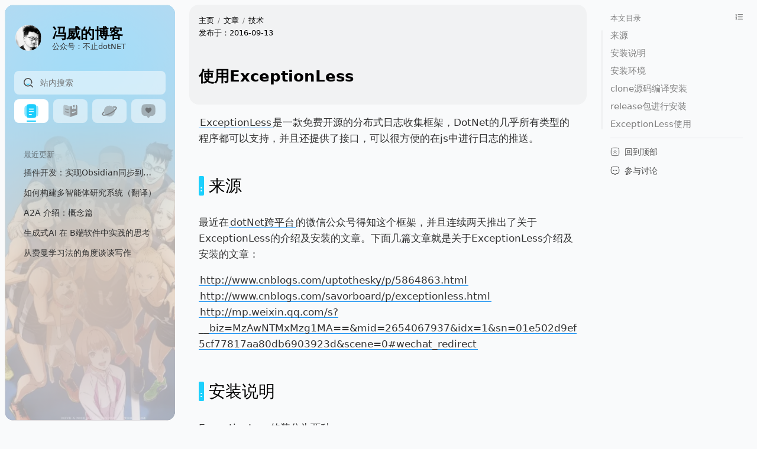

--- FILE ---
content_type: text/html; charset=utf-8
request_url: https://www.fwhyy.com/2016/09/use-exceptionLess/
body_size: 14952
content:

<!DOCTYPE html><html lang="zh-CN">

<head>
  <meta charset="utf-8">
  <meta name="hexo-theme" content="https://github.com/xaoxuu/hexo-theme-stellar/tree/1.29.1" theme-name="Stellar" theme-version="1.29.1">
  
  <meta name="generator" content="Hexo 5.4.0">
  <meta http-equiv='x-dns-prefetch-control' content='on' />
  
  <meta name="renderer" content="webkit">
  <meta name="force-rendering" content="webkit">
  <meta http-equiv="X-UA-Compatible" content="IE=Edge,chrome=1">
  <meta name="HandheldFriendly" content="True" >
  <meta name="apple-mobile-web-app-capable" content="yes">
  <meta name="viewport" content="width=device-width, initial-scale=1, maximum-scale=1">
  <meta name="theme-color" media="(prefers-color-scheme: dark)" content="#000">
  <meta name="theme-color" content="#f9fafb">
  
  <title>使用ExceptionLess - 冯威的博客</title>

  
    <meta name="description" content="ExceptionLess是一款免费开源的分布式日志收集框架，DotNet的几乎所有类型的程序都可以支持，并且还提供了接口，可以很方便的在js中进行日志的推送。">
<meta property="og:type" content="article">
<meta property="og:title" content="使用ExceptionLess">
<meta property="og:url" content="http://fwhyy.com/2016/09/use-exceptionLess/index.html">
<meta property="og:site_name" content="冯威的博客">
<meta property="og:description" content="ExceptionLess是一款免费开源的分布式日志收集框架，DotNet的几乎所有类型的程序都可以支持，并且还提供了接口，可以很方便的在js中进行日志的推送。">
<meta property="og:locale" content="zh_CN">
<meta property="og:image" content="https://cdn.jsdelivr.net/gh/oec2003/hblog-images/img/202201302152947.jpg">
<meta property="og:image" content="https://cdn.jsdelivr.net/gh/oec2003/hblog-images/img/202201302151498.jpg">
<meta property="og:image" content="https://cdn.jsdelivr.net/gh/oec2003/hblog-images/img/202201302151748.jpg">
<meta property="og:image" content="https://cdn.jsdelivr.net/gh/oec2003/hblog-images/img/202201302151316.jpg">
<meta property="og:image" content="https://cdn.jsdelivr.net/gh/oec2003/hblog-images/img/202201302151174.jpg">
<meta property="og:image" content="https://cdn.jsdelivr.net/gh/oec2003/hblog-images/img/202201302151944.jpg">
<meta property="og:image" content="https://cdn.jsdelivr.net/gh/oec2003/hblog-images/img/202201302151415.jpg">
<meta property="og:image" content="https://cdn.jsdelivr.net/gh/oec2003/hblog-images/img/202201302151208.jpg">
<meta property="og:image" content="https://cdn.jsdelivr.net/gh/oec2003/hblog-images/img/202201302151414.jpg">
<meta property="article:published_time" content="2016-09-13T15:03:26.000Z">
<meta property="article:modified_time" content="2023-06-16T09:01:11.799Z">
<meta property="article:author" content="oec2003">
<meta property="article:tag" content="ExceptionLess">
<meta property="article:tag" content="日志">
<meta property="article:tag" content="Asp.Net">
<meta name="twitter:card" content="summary">
<meta name="twitter:image" content="https://cdn.jsdelivr.net/gh/oec2003/hblog-images/img/202201302152947.jpg">
  
  
  
  <meta name="keywords" content="ExceptionLess,日志,Asp.Net">

  <!-- feed -->
  
    <link rel="alternate" href="/atom.xml" title="冯威的博客" type="application/atom+xml">
  

  <link rel="stylesheet" href="/css/main.css?v=1.29.1">

  

  

  
</head>
<body>

<div class="l_body s:aa content tech" id="start" layout="post" ><aside class="l_left"><div class="leftbar-container">


<header class="header"><div class="logo-wrap"><a class="avatar" href="/about/"><div class="bg" style="opacity:0;background-image:url(https://gcore.jsdelivr.net/gh/cdn-x/placeholder@1.0.12/avatar/round/rainbow64@3x.webp);"></div><img no-lazy class="avatar" src="https://cdn.jsdelivr.net/gh/oec2003/hblog-images/img/202306161645155.webp" onerror="javascript:this.classList.add('error');this.src='https://gcore.jsdelivr.net/gh/cdn-x/placeholder@1.0.12/image/2659360.svg';"></a><a class="title" href="/"><div class="main" ff="title">冯威的博客</div><div class="sub normal cap">公众号：不止dotNET</div><div class="sub hover cap" style="opacity:0"> 临渊羡鱼不如退而结网</div></a></div></header>

<div class="nav-area">
<div class="search-wrapper" id="search-wrapper"><form class="search-form"><a class="search-button" onclick="document.getElementById(&quot;search-input&quot;).focus();"><svg t="1705074644177" viewBox="0 0 1025 1024" version="1.1" xmlns="http://www.w3.org/2000/svg" p-id="1560" width="200" height="200"><path d="M1008.839137 935.96571L792.364903 719.491476a56.783488 56.783488 0 0 0-80.152866 0 358.53545 358.53545 0 1 1 100.857314-335.166073 362.840335 362.840335 0 0 1-3.689902 170.145468 51.248635 51.248635 0 1 0 99.217358 26.444296 462.057693 462.057693 0 1 0-158.255785 242.303546l185.930047 185.725053a51.248635 51.248635 0 0 0 72.568068 0 51.248635 51.248635 0 0 0 0-72.978056z" p-id="1561"></path><path d="M616.479587 615.969233a50.428657 50.428657 0 0 0-61.498362-5.534852 174.655348 174.655348 0 0 1-177.525271 3.484907 49.403684 49.403684 0 0 0-58.833433 6.76482l-3.074918 2.869923a49.403684 49.403684 0 0 0 8.609771 78.10292 277.767601 277.767601 0 0 0 286.992355-5.739847 49.403684 49.403684 0 0 0 8.404776-76.667958z" p-id="1562"></path></svg></a><input type="text" class="search-input" id="search-input" placeholder="站内搜索"></form><div id="search-result"></div><div class="search-no-result">没有找到内容！</div></div>


<nav class="menu dis-select"><a class="nav-item active" title="博客" href="/" style="color:#1BCDFC"><svg xmlns="http://www.w3.org/2000/svg" width="32" height="32" viewBox="0 0 24 24"><path fill="currentColor" fill-rule="evenodd" d="M5.879 2.879C5 3.757 5 5.172 5 8v8c0 2.828 0 4.243.879 5.121C6.757 22 8.172 22 11 22h2c2.828 0 4.243 0 5.121-.879C19 20.243 19 18.828 19 16V8c0-2.828 0-4.243-.879-5.121C17.243 2 15.828 2 13 2h-2c-2.828 0-4.243 0-5.121.879M8.25 17a.75.75 0 0 1 .75-.75h3a.75.75 0 0 1 0 1.5H9a.75.75 0 0 1-.75-.75M9 12.25a.75.75 0 0 0 0 1.5h6a.75.75 0 0 0 0-1.5zM8.25 9A.75.75 0 0 1 9 8.25h6a.75.75 0 0 1 0 1.5H9A.75.75 0 0 1 8.25 9" clip-rule="evenodd"/><path fill="currentColor" d="M5.235 4.058C5 4.941 5 6.177 5 8v8c0 1.823 0 3.058.235 3.942L5 19.924c-.975-.096-1.631-.313-2.121-.803C2 18.243 2 16.828 2 14v-4c0-2.829 0-4.243.879-5.121c.49-.49 1.146-.707 2.121-.803zm13.53 15.884C19 19.058 19 17.822 19 16V8c0-1.823 0-3.059-.235-3.942l.235.018c.975.096 1.631.313 2.121.803C22 5.757 22 7.17 22 9.999v4c0 2.83 0 4.243-.879 5.122c-.49.49-1.146.707-2.121.803z" opacity=".5"/></svg></a><a class="nav-item" title="专栏" href="/topic/" style="color:#3DC550"><svg xmlns="http://www.w3.org/2000/svg" width="32" height="32" viewBox="0 0 24 24"><path fill="currentColor" fill-rule="evenodd" d="M14.25 4.48v3.057c0 .111 0 .27.02.406a.936.936 0 0 0 .445.683a.96.96 0 0 0 .783.072c.13-.04.272-.108.378-.159L17 8.005l1.124.534c.106.05.248.119.378.16a.958.958 0 0 0 .783-.073a.936.936 0 0 0 .444-.683c.021-.136.021-.295.021-.406V3.031c.113-.005.224-.01.332-.013C21.154 2.98 22 3.86 22 4.933v11.21c0 1.112-.906 2.01-2.015 2.08c-.97.06-2.108.179-2.985.41c-1.082.286-1.99 1.068-3.373 1.436c-.626.167-1.324.257-1.627.323V5.174c.32-.079 1.382-.203 1.674-.371c.184-.107.377-.216.576-.323m5.478 8.338a.75.75 0 0 1-.546.91l-4 1a.75.75 0 0 1-.364-1.456l4-1a.75.75 0 0 1 .91.546" clip-rule="evenodd"/><path fill="currentColor" d="M18.25 3.151c-.62.073-1.23.18-1.75.336a8.2 8.2 0 0 0-.75.27v3.182l.75-.356l.008-.005a1.13 1.13 0 0 1 .492-.13c.047 0 .094.004.138.01c.175.029.315.1.354.12l.009.005l.749.356V3.647z"/><path fill="currentColor" d="M12 5.214c-.334-.064-1.057-.161-1.718-.339C8.938 4.515 8.05 3.765 7 3.487c-.887-.234-2.041-.352-3.018-.412C2.886 3.007 2 3.9 2 4.998v11.146c0 1.11.906 2.01 2.015 2.079c.97.06 2.108.179 2.985.41c.486.129 1.216.431 1.873.726c1.005.451 2.052.797 3.127 1.034z" opacity=".5"/><path fill="currentColor" d="M4.273 12.818a.75.75 0 0 1 .91-.545l4 1a.75.75 0 1 1-.365 1.455l-4-1a.75.75 0 0 1-.545-.91m.909-4.545a.75.75 0 1 0-.364 1.455l4 1a.75.75 0 0 0 .364-1.455z"/></svg></a><a class="nav-item" title="Github" target="_blank" rel="noopener" href="https://github.com/oec2003" style="color:#FA6400"><svg xmlns="http://www.w3.org/2000/svg" width="32" height="32" viewBox="0 0 24 24"><path fill="currentColor" d="M20 12a8 8 0 1 1-16 0a8 8 0 0 1 16 0" opacity=".5"/><path fill="currentColor" d="M17.712 5.453c1.047-.193 2.006-.259 2.797-.152c.77.103 1.536.393 1.956 1.064c.446.714.312 1.542-.012 2.258c-.33.728-.918 1.499-1.672 2.268c-1.516 1.547-3.836 3.226-6.597 4.697c-2.763 1.472-5.495 2.484-7.694 2.92c-1.095.217-2.098.299-2.923.201c-.8-.095-1.6-.383-2.032-1.075c-.47-.752-.296-1.63.07-2.379c.375-.768 1.032-1.586 1.872-2.403L4 12.416c0 .219.083.71.168 1.146c.045.23.09.444.123.596c-.652.666-1.098 1.263-1.339 1.756c-.277.567-.208.825-.145.925c.072.116.305.305.937.38c.609.073 1.44.018 2.455-.183c2.02-.4 4.613-1.351 7.28-2.772c2.667-1.42 4.85-3.015 6.23-4.423c.694-.707 1.15-1.334 1.377-1.836c.233-.515.167-.75.107-.844c-.07-.112-.289-.294-.883-.374c-.542-.072-1.272-.041-2.163.112L16.87 5.656c.338-.101.658-.17.842-.203"/></svg></a><a class="nav-item" title="关于" href="/about/" style="color:#F44336"><svg xmlns="http://www.w3.org/2000/svg" width="32" height="32" viewBox="0 0 24 24"><path fill="currentColor" d="m13.629 20.472l-.542.916c-.483.816-1.69.816-2.174 0l-.542-.916c-.42-.71-.63-1.066-.968-1.262c-.338-.197-.763-.204-1.613-.219c-1.256-.021-2.043-.098-2.703-.372a5 5 0 0 1-2.706-2.706C2 14.995 2 13.83 2 11.5v-1c0-3.273 0-4.91.737-6.112a5 5 0 0 1 1.65-1.651C5.59 2 7.228 2 10.5 2h3c3.273 0 4.91 0 6.113.737a5 5 0 0 1 1.65 1.65C22 5.59 22 7.228 22 10.5v1c0 2.33 0 3.495-.38 4.413a5 5 0 0 1-2.707 2.706c-.66.274-1.447.35-2.703.372c-.85.015-1.275.022-1.613.219c-.338.196-.548.551-.968 1.262" opacity=".5"/><path fill="currentColor" d="M10.99 14.308c-1.327-.978-3.49-2.84-3.49-4.593c0-2.677 2.475-3.677 4.5-1.609c2.025-2.068 4.5-1.068 4.5 1.609c0 1.752-2.163 3.615-3.49 4.593c-.454.335-.681.502-1.01.502c-.329 0-.556-.167-1.01-.502"/></svg></a></nav>
</div>
<div class="widgets">


<widget class="widget-wrapper post-list"><div class="widget-header dis-select"><span class="name">最近更新</span></div><div class="widget-body fs14"><a class="item title" href="/2025/05/plugin-development-implement-obsidian-synchronization-to-mowen-notes/"><span class="title">插件开发：实现Obsidian同步到墨问笔记</span></a><a class="item title" href="/2025/06/how-to-build-a-multi-agent-research-system-translation/"><span class="title">如何构建多智能体研究系统（翻译）</span></a><a class="item title" href="/2025/06/a2a-introduction-concept-chapter/"><span class="title">A2A 介绍：概念篇</span></a><a class="item title" href="/2025/06/thoughts-on-the-practice-of-generative-ai-in-bend-software/"><span class="title">生成式AI 在 B端软件中实践的思考</span></a><a class="item title" href="/2025/02/discussing-writing-from-the-perspective-of-feynman-learning-method/"><span class="title">从费曼学习法的角度谈谈写作</span></a></div></widget>
</div>

</div></aside><div class="l_main" id="main">





<div class="article banner top">
  <div class="content">
    <div class="top bread-nav footnote"><div class="left"><div class="flex-row" id="breadcrumb"><a class="cap breadcrumb" href="/">主页</a>
<span class="sep"></span><a class="cap breadcrumb" href="/">文章</a><span class="sep"></span><a class="cap breadcrumb-link" href="/categories/%E6%8A%80%E6%9C%AF/">技术</a></div>
<div class="flex-row" id="post-meta"><span class="text created">发布于：<time datetime="2016-09-13T15:03:26.000Z">2016-09-13</time></span><span class="sep updated"></span><span class="text updated">更新于：<time datetime="2023-06-16T09:01:11.799Z">2023-06-16</time></span></div></div></div>
    
    <div class="bottom only-title">
      
      <div class="text-area">
        <h1 class="text title"><span>使用ExceptionLess</span></h1>
        
      </div>
    </div>
    
  </div>
  </div><article class="md-text content"><p><a target="_blank" rel="noopener" href="http://exceptionless.com/">ExceptionLess</a>是一款免费开源的分布式日志收集框架，DotNet的几乎所有类型的程序都可以支持，并且还提供了接口，可以很方便的在js中进行日志的推送。</p>
<span id="more"></span>
<h2 id="来源"><a href="#来源" class="headerlink" title="来源"></a>来源</h2><p>最近在<a target="_blank" rel="noopener" href="http://mp.weixin.qq.com/mp/qrcode?scene=10000005&size=102&__biz=MzAwNTMxMzg1MA==">dotNet跨平台</a>的微信公众号得知这个框架，并且连续两天推出了关于ExceptionLess的介绍及安装的文章。下面几篇文章就是关于ExceptionLess介绍及安装的文章：</p>
<p><a target="_blank" rel="noopener" href="http://www.cnblogs.com/uptothesky/p/5864863.html">http://www.cnblogs.com/uptothesky/p/5864863.html</a><br><a target="_blank" rel="noopener" href="http://www.cnblogs.com/savorboard/p/exceptionless.html">http://www.cnblogs.com/savorboard/p/exceptionless.html</a><br><a target="_blank" rel="noopener" href="http://mp.weixin.qq.com/s?__biz=MzAwNTMxMzg1MA==&mid=2654067937&idx=1&sn=01e502d9ef5cf77817aa80db6903923d&scene=0#wechat_redirect">http://mp.weixin.qq.com/s?__biz=MzAwNTMxMzg1MA==&amp;mid=2654067937&amp;idx=1&amp;sn=01e502d9ef5cf77817aa80db6903923d&amp;scene=0#wechat_redirect</a></p>
<h2 id="安装说明"><a href="#安装说明" class="headerlink" title="安装说明"></a>安装说明</h2><p>ExceptionLess的装分为两种：</p>
<ol>
<li>在github上下载clone源码编译安装；</li>
<li>在github上下载release包进行安装。</li>
</ol>
<h2 id="安装环境"><a href="#安装环境" class="headerlink" title="安装环境"></a>安装环境</h2><ol>
<li>Window8.1</li>
<li>VS2015</li>
<li>IIS8.5</li>
<li>Java8</li>
<li>ElasticSearch1.7.5</li>
<li><a target="_blank" rel="noopener" href="https://github.com/exceptionless/Exceptionless/releases/download/v3.4.1/Exceptionless.3.4.2523.zip">Exceptionless.3.4.2523</a></li>
</ol>
<h2 id="clone源码编译安装"><a href="#clone源码编译安装" class="headerlink" title="clone源码编译安装"></a>clone源码编译安装</h2><p>首先尝试第一种，按照文章中的步骤很顺利的将前台门户和后台API部署成功。注册账号进入控制面板后，新建项目总是不能成功，常见提示成功，先还是显示无项目，如下图：</p>
<p><img class="lazy" src="[data-uri]" data-src="https://cdn.jsdelivr.net/gh/oec2003/hblog-images/img/202201302152947.jpg" alt="iShot2022-01-30 21.48.11"></p>
<p>后来F12调试发现提示APIKey没设置，如下图：</p>
<p><img class="lazy" src="[data-uri]" data-src="https://cdn.jsdelivr.net/gh/oec2003/hblog-images/img/202201302151498.jpg" alt="iShot2022-01-30 21.48.42"></p>
<p>这个脚本错误导致很多的操作都无效，网上找了很多的资料，也在群里问过安装成功的朋友，也都没能解决此问题，最终不得不放弃编译的方式部署。</p>
<h2 id="release包进行安装"><a href="#release包进行安装" class="headerlink" title="release包进行安装"></a>release包进行安装</h2><p>1、 下载release包<a target="_blank" rel="noopener" href="https://github.com/exceptionless/Exceptionless/releases/download/v3.4.1/Exceptionless.3.4.2523.zip">Exceptionless.3.4.2523.zip</a>，该包包含前端UI和后端API；<br>2、解压zip包，包含文件如下图：</p>
<p><img class="lazy" src="[data-uri]" data-src="https://cdn.jsdelivr.net/gh/oec2003/hblog-images/img/202201302151748.jpg" alt="iShot2022-01-30 21.49.00"></p>
<p>3、在IIS中创建站点指向wwwroot目录，站点端口号9001；<br>4、右键“Start-ElasticSearch.ps1“，选择”使用powershell运行“，第一次执行会从网上下载<br>ElasticSearch，这个过程可能会花几分钟时间，执行完后如下图：</p>
<p><img class="lazy" src="[data-uri]" data-src="https://cdn.jsdelivr.net/gh/oec2003/hblog-images/img/202201302151316.jpg" alt="iShot2022-01-30 21.49.18"></p>
<p>5、ElasticSearch的默认端口为9200，在浏览器中访问<a target="_blank" rel="noopener" href="http://localhost:9200/">http://localhost:9200</a> ，出现如下图界面说明安装成功：</p>
<p><img class="lazy" src="[data-uri]" data-src="https://cdn.jsdelivr.net/gh/oec2003/hblog-images/img/202201302151174.jpg" alt="iShot2022-01-30 21.49.37"></p>
<p>6、修改<code>wwwroot</code>目录下的web.config文件：</p>
<p><img class="lazy" src="[data-uri]" data-src="https://cdn.jsdelivr.net/gh/oec2003/hblog-images/img/202201302151944.jpg" alt="iShot2022-01-30 21.49.54"></p>
<ul>
<li>ElasticSearchConnectionString:<a target="_blank" rel="noopener" href="http://localhost:9200/">http://localhost:9200</a></li>
<li>BaseURL:<a target="_blank" rel="noopener" href="http://localhost:9001/#">http://localhost:9001/#</a></li>
</ul>
<p>7、修改<code>wwwroot</code>下的app.config文件：</p>
<p><img class="lazy" src="[data-uri]" data-src="https://cdn.jsdelivr.net/gh/oec2003/hblog-images/img/202201302151415.jpg" alt="iShot2022-01-30 21.50.09"></p>
<p>8、在浏览器中输入 <a target="_blank" rel="noopener" href="http://localhost:9001/">http://localhost:9001</a> 就可以进行访问了。</p>
<h2 id="ExceptionLess使用"><a href="#ExceptionLess使用" class="headerlink" title="ExceptionLess使用"></a>ExceptionLess使用</h2><p>1、详细的使用方法在上面的链接<a target="_blank" rel="noopener" href="http://www.cnblogs.com/savorboard/p/exceptionless.html">文章</a>以及官方文档中有详细介绍；<br>2、当使用NuGet安装了ExceptionLess后会在Web.config文件中创建exceptionless节点，除了apikey需要添加serverUrl属性，该属性配置ExceptionLess的WebAPI的地址，因为本例中UI和API都在9011端口下，所以配置为:<a target="_blank" rel="noopener" href="http://localhost:9001/">http://localhost:9001</a> ，如下图：</p>
<p><img class="lazy" src="[data-uri]" data-src="https://cdn.jsdelivr.net/gh/oec2003/hblog-images/img/202201302151208.jpg" alt="iShot2022-01-30 21.50.27"></p>
<p>3、在JS中使用也是一样，需要配置serverUrl地址，否则就会推送到默认地址了：</p>
<p><img class="lazy" src="[data-uri]" data-src="https://cdn.jsdelivr.net/gh/oec2003/hblog-images/img/202201302151414.jpg" alt="iShot2022-01-30 21.50.44"></p>

<div class="article-footer fs14">
    <section id="license">
      <div class="header"><span>许可协议</span></div>
      <div class="body"><p>本文采用 <a target="_blank" rel="noopener" href="https://creativecommons.org/licenses/by-nc-sa/4.0/">署名-非商业性使用-相同方式共享 4.0 国际</a> 许可协议，转载请注明出处。</p>
</div>
    </section>
    
    <section id="share">
      <div class="header"><span>分享文章</span></div>
      <div class="body">
        <div class="link"><input class="copy-area" readonly="true" id="copy-link" value="http://fwhyy.com/2016/09/use-exceptionLess/" /></div>
        <div class="social-wrap dis-select"><a class="social share-item wechat" onclick="util.toggle(&quot;qrcode-wechat&quot;)"><img class="lazy"  src="[data-uri]" data-src="https://gcore.jsdelivr.net/gh/cdn-x/placeholder@1.0.12/social/b32ef3da1162a.svg" /></a><a class="social share-item weibo" target="_blank" rel="external nofollow noopener noreferrer" href="https://service.weibo.com/share/share.php?url=http://fwhyy.com/2016/09/use-exceptionLess/&title=使用ExceptionLess - 冯威的博客&summary=ExceptionLess是一款免费开源的分布式日志收集框架，DotNet的几乎所有类型的程序都可以支持，并且还提供了接口，可以很方便的在js中进行日志的推送。"><img class="lazy"  src="[data-uri]" data-src="https://gcore.jsdelivr.net/gh/cdn-x/placeholder@1.0.12/social/80c07e4dbb303.svg" /></a><a class="social share-item email" href="/cdn-cgi/l/email-protection#[base64]"><img class="lazy"  src="[data-uri]" data-src="https://gcore.jsdelivr.net/gh/cdn-x/placeholder@1.0.12/social/a1b00e20f425d.svg" /></a><a class="social share-item link" onclick="util.copy(&quot;copy-link&quot;, &quot;复制成功&quot;)"><img class="lazy"  src="[data-uri]" data-src="https://gcore.jsdelivr.net/gh/cdn-x/placeholder@1.0.12/social/8411ed322ced6.svg" /></a></div>
        
        <div class="qrcode" id="qrcode-wechat" style="opacity:0;height:0">
          <img class="lazy" src="[data-uri]" data-src="https://api.qrserver.com/v1/create-qr-code/?size=256x256&data=http://fwhyy.com/2016/09/use-exceptionLess/"/>
        </div>
        
      </div>
    </section>
    </div>
</article>
<div class="related-wrap" id="read-next"><section class="body"><div class="item" id="prev"><div class="note">较新文章</div><a href="/2016/09/jquery-upload-plugin-uploadify-3-2-1-use-explanation/">jQuery上传插件Uploadify使用详解(3.2.1)</a></div><div class="item" id="next"><div class="note">较早文章</div><a href="/2016/09/Talk-about-overtime/">谈谈加班</a></div></section></div>




  <div class="related-wrap md-text" id="comments">
    <section class='header cmt-title cap theme'>
      <p>快来参与讨论吧~</p>

    </section>
    <section class='body cmt-body beaudar'>
      

<svg class="loading" style="vertical-align:middle;fill:currentColor;overflow:hidden;" viewBox="0 0 1024 1024" version="1.1" xmlns="http://www.w3.org/2000/svg" p-id="2709"><path d="M832 512c0-176-144-320-320-320V128c211.2 0 384 172.8 384 384h-64zM192 512c0 176 144 320 320 320v64C300.8 896 128 723.2 128 512h64z" p-id="2710"></path></svg>

<div id="beaudar" repo="oec2003/hblog-comments" issue-term="pathname" theme="preferred-color-scheme" input-position="top" comment-order="desc" loading="false" branch="main"></div>

    </section>
  </div>



<footer class="page-footer footnote"><hr><div class="sitemap"><div class="sitemap-group"><span class="fs15">博客主页</span><a href="/">主页</a></div><div class="sitemap-group"><span class="fs15">博客</span><a href="/blog/">近期发布</a><a href="/categories/">分类</a><a href="/tags/">标签</a><a href="/archives/">归档</a></div><div class="sitemap-group"><span class="fs15">Wiki</span><a href="/wiki/">所有专栏</a><a href="/notes/">便签</a></div><div class="sitemap-group"><span class="fs15">联系</span><a href="/about/">关于我</a><a target="_blank" rel="noopener" href="https://github.com/oec2003">GitHub</a></div></div><div class="text"><p>本站由 <a href="/">oec2003</a> 使用 <a target="_blank" rel="noopener" href="https://github.com/xaoxuu/hexo-theme-stellar/tree/1.29.1">Stellar 1.29.1</a> 主题创建。<br>本博客所有文章除特别声明外，均采用 <a target="_blank" rel="noopener" href="https://creativecommons.org/licenses/by-nc-sa/4.0/">CC BY-NC-SA 4.0</a> 许可协议，转载请注明出处。</p>
</div></footer>
<div class="main-mask" onclick="sidebar.dismiss()"></div></div><aside class="l_right">
<div class="widgets">



<widget class="widget-wrapper toc" id="data-toc" collapse="false"><div class="widget-header dis-select"><span class="name">本文目录</span><a class="cap-action" onclick="sidebar.toggleTOC()" ><svg xmlns="http://www.w3.org/2000/svg" width="32" height="32" viewBox="0 0 24 24"><path fill="none" stroke="currentColor" stroke-linecap="round" stroke-linejoin="round" stroke-width="2" d="M10 6h11m-11 6h11m-11 6h11M4 6h1v4m-1 0h2m0 8H4c0-1 2-2 2-3s-1-1.5-2-1"/></svg></a></div><div class="widget-body"><ol class="toc"><li class="toc-item toc-level-2"><a class="toc-link" href="#%E6%9D%A5%E6%BA%90"><span class="toc-text">来源</span></a></li><li class="toc-item toc-level-2"><a class="toc-link" href="#%E5%AE%89%E8%A3%85%E8%AF%B4%E6%98%8E"><span class="toc-text">安装说明</span></a></li><li class="toc-item toc-level-2"><a class="toc-link" href="#%E5%AE%89%E8%A3%85%E7%8E%AF%E5%A2%83"><span class="toc-text">安装环境</span></a></li><li class="toc-item toc-level-2"><a class="toc-link" href="#clone%E6%BA%90%E7%A0%81%E7%BC%96%E8%AF%91%E5%AE%89%E8%A3%85"><span class="toc-text">clone源码编译安装</span></a></li><li class="toc-item toc-level-2"><a class="toc-link" href="#release%E5%8C%85%E8%BF%9B%E8%A1%8C%E5%AE%89%E8%A3%85"><span class="toc-text">release包进行安装</span></a></li><li class="toc-item toc-level-2"><a class="toc-link" href="#ExceptionLess%E4%BD%BF%E7%94%A8"><span class="toc-text">ExceptionLess使用</span></a></li></ol></div><div class="widget-footer">

<a class="top" onclick="util.scrollTop()"><svg xmlns="http://www.w3.org/2000/svg" width="32" height="32" viewBox="0 0 24 24"><g fill="none" stroke="currentColor" stroke-width="1.5"><path d="M2 12c0-4.714 0-7.071 1.464-8.536C4.93 2 7.286 2 12 2c4.714 0 7.071 0 8.535 1.464C22 4.93 22 7.286 22 12c0 4.714 0 7.071-1.465 8.535C19.072 22 16.714 22 12 22s-7.071 0-8.536-1.465C2 19.072 2 16.714 2 12Z"/><path stroke-linecap="round" stroke-linejoin="round" d="m9 15.5l3-3l3 3m-6-4l3-3l3 3"/></g></svg><span>回到顶部</span></a><a class="buttom" onclick="util.scrollComment()"><svg xmlns="http://www.w3.org/2000/svg" width="32" height="32" viewBox="0 0 24 24"><path fill="currentColor" fill-rule="evenodd" d="M10.46 1.25h3.08c1.603 0 2.86 0 3.864.095c1.023.098 1.861.3 2.6.752a5.75 5.75 0 0 1 1.899 1.899c.452.738.654 1.577.752 2.6c.095 1.004.095 2.261.095 3.865v1.067c0 1.141 0 2.036-.05 2.759c-.05.735-.153 1.347-.388 1.913a5.75 5.75 0 0 1-3.112 3.112c-.805.334-1.721.408-2.977.43a10.81 10.81 0 0 0-.929.036c-.198.022-.275.054-.32.08c-.047.028-.112.078-.224.232c-.121.166-.258.396-.476.764l-.542.916c-.773 1.307-2.69 1.307-3.464 0l-.542-.916a10.605 10.605 0 0 0-.476-.764c-.112-.154-.177-.204-.224-.232c-.045-.026-.122-.058-.32-.08c-.212-.023-.49-.03-.93-.037c-1.255-.021-2.171-.095-2.976-.429A5.75 5.75 0 0 1 1.688 16.2c-.235-.566-.338-1.178-.389-1.913c-.049-.723-.049-1.618-.049-2.76v-1.066c0-1.604 0-2.86.095-3.865c.098-1.023.3-1.862.752-2.6a5.75 5.75 0 0 1 1.899-1.899c.738-.452 1.577-.654 2.6-.752C7.6 1.25 8.857 1.25 10.461 1.25M6.739 2.839c-.914.087-1.495.253-1.959.537A4.25 4.25 0 0 0 3.376 4.78c-.284.464-.45 1.045-.537 1.96c-.088.924-.089 2.11-.089 3.761v1c0 1.175 0 2.019.046 2.685c.045.659.131 1.089.278 1.441a4.25 4.25 0 0 0 2.3 2.3c.515.214 1.173.294 2.429.316h.031c.398.007.747.013 1.037.045c.311.035.616.104.909.274c.29.17.5.395.682.645c.169.232.342.525.538.856l.559.944a.52.52 0 0 0 .882 0l.559-.944c.196-.331.37-.624.538-.856c.182-.25.392-.476.682-.645c.293-.17.598-.24.909-.274c.29-.032.639-.038 1.037-.045h.032c1.255-.022 1.913-.102 2.428-.316a4.25 4.25 0 0 0 2.3-2.3c.147-.352.233-.782.278-1.441c.046-.666.046-1.51.046-2.685v-1c0-1.651 0-2.837-.089-3.762c-.087-.914-.253-1.495-.537-1.959a4.25 4.25 0 0 0-1.403-1.403c-.464-.284-1.045-.45-1.96-.537c-.924-.088-2.11-.089-3.761-.089h-3c-1.651 0-2.837 0-3.762.089" clip-rule="evenodd"/><path fill="currentColor" d="M9 11a1 1 0 1 1-2 0a1 1 0 0 1 2 0m4 0a1 1 0 1 1-2 0a1 1 0 0 1 2 0m4 0a1 1 0 1 1-2 0a1 1 0 0 1 2 0"/></svg><span>参与讨论</span></a></div></widget>
</div></aside><div class='float-panel blur'>
  <button type='button' style='display:none' class='laptop-only rightbar-toggle mobile' onclick='sidebar.rightbar()'>
    <svg xmlns="http://www.w3.org/2000/svg" width="32" height="32" viewBox="0 0 24 24"><path fill="none" stroke="currentColor" stroke-linecap="round" stroke-linejoin="round" stroke-width="2" d="M10 6h11m-11 6h11m-11 6h11M4 6h1v4m-1 0h2m0 8H4c0-1 2-2 2-3s-1-1.5-2-1"/></svg>
  </button>
  <button type='button' style='display:none' class='mobile-only leftbar-toggle mobile' onclick='sidebar.leftbar()'>
    <svg xmlns="http://www.w3.org/2000/svg" width="32" height="32" viewBox="0 0 24 24"><g fill="none" stroke="currentColor" stroke-width="1.5"><path d="M2 11c0-3.771 0-5.657 1.172-6.828C4.343 3 6.229 3 10 3h4c3.771 0 5.657 0 6.828 1.172C22 5.343 22 7.229 22 11v2c0 3.771 0 5.657-1.172 6.828C19.657 21 17.771 21 14 21h-4c-3.771 0-5.657 0-6.828-1.172C2 18.657 2 16.771 2 13z"/><path id="sep" stroke-linecap="round" d="M5.5 10h6m-5 4h4m4.5 7V3"/></g></svg>
  </button>
</div>
</div><div class="scripts">
<script data-cfasync="false" src="/cdn-cgi/scripts/5c5dd728/cloudflare-static/email-decode.min.js"></script><script type="text/javascript">
  const ctx = {
    date_suffix: {
      just: `刚刚`,
      min: `分钟前`,
      hour: `小时前`,
      day: `天前`,
    },
    root : `/`,
  };

  // required plugins (only load if needs)
  if (`local_search`) {
    ctx.search = {};
    ctx.search.service = `local_search`;
    if (ctx.search.service == 'local_search') {
      let service_obj = Object.assign({}, `{"field":"all","path":"/search.json","content":true,"sort":"-date"}`);
      ctx.search[ctx.search.service] = service_obj;
    }
  }
  const def = {
    avatar: `https://gcore.jsdelivr.net/gh/cdn-x/placeholder@1.0.12/avatar/round/3442075.svg`,
    cover: `https://gcore.jsdelivr.net/gh/cdn-x/placeholder@1.0.12/cover/76b86c0226ffd.svg`,
  };
  const deps = {
    jquery: `https://cdn.jsdelivr.net/npm/jquery@3.7.1/dist/jquery.min.js`,
    marked: `https://cdn.jsdelivr.net/npm/marked@13.0.1/lib/marked.umd.min.js`
  }
  

</script>

<script type="text/javascript">
  const utils = {
    // 懒加载 css https://github.com/filamentgroup/loadCSS
    css: (href, before, media, attributes) => {
      var doc = window.document;
      var ss = doc.createElement("link");
      var ref;
      if (before) {
        ref = before;
      } else {
        var refs = (doc.body || doc.getElementsByTagName("head")[0]).childNodes;
        ref = refs[refs.length - 1];
      }
      var sheets = doc.styleSheets;
      if (attributes) {
        for (var attributeName in attributes) {
          if (attributes.hasOwnProperty(attributeName)) {
            ss.setAttribute(attributeName, attributes[attributeName]);
          }
        }
      }
      ss.rel = "stylesheet";
      ss.href = href;
      ss.media = "only x";
      function ready(cb) {
        if (doc.body) {
          return cb();
        }
        setTimeout(function () {
          ready(cb);
        });
      }
      ready(function () {
        ref.parentNode.insertBefore(ss, before ? ref : ref.nextSibling);
      });
      var onloadcssdefined = function (cb) {
        var resolvedHref = ss.href;
        var i = sheets.length;
        while (i--) {
          if (sheets[i].href === resolvedHref) {
            return cb();
          }
        }
        setTimeout(function () {
          onloadcssdefined(cb);
        });
      };
      function loadCB() {
        if (ss.addEventListener) {
          ss.removeEventListener("load", loadCB);
        }
        ss.media = media || "all";
      }
      if (ss.addEventListener) {
        ss.addEventListener("load", loadCB);
      }
      ss.onloadcssdefined = onloadcssdefined;
      onloadcssdefined(loadCB);
      return ss;
    },

    js: (src, opt) => new Promise((resolve, reject) => {
      var script = document.createElement('script');
      if (src.startsWith('/')){
        src = ctx.root + src.substring(1);
      }
      script.src = src;
      if (opt) {
        for (let key of Object.keys(opt)) {
          script[key] = opt[key]
        }
      } else {
        // 默认异步，如果需要同步，第二个参数传入 {} 即可
        script.async = true
      }
      script.onerror = reject
      script.onload = script.onreadystatechange = function() {
        const loadState = this.readyState
        if (loadState && loadState !== 'loaded' && loadState !== 'complete') return
        script.onload = script.onreadystatechange = null
        resolve()
      }
      document.head.appendChild(script)
    }),

    jq: (fn) => {
      if (typeof jQuery === 'undefined') {
        utils.js(deps.jquery).then(fn)
      } else {
        fn()
      }
    },
    
    onLoading: (el) => {
      if (el) {
        $(el).append('<div class="loading-wrap"><svg xmlns="http://www.w3.org/2000/svg" width="2em" height="2em" preserveAspectRatio="xMidYMid meet" viewBox="0 0 24 24"><g fill="none" stroke="currentColor" stroke-linecap="round" stroke-width="2"><path stroke-dasharray="60" stroke-dashoffset="60" stroke-opacity=".3" d="M12 3C16.9706 3 21 7.02944 21 12C21 16.9706 16.9706 21 12 21C7.02944 21 3 16.9706 3 12C3 7.02944 7.02944 3 12 3Z"><animate fill="freeze" attributeName="stroke-dashoffset" dur="1.3s" values="60;0"/></path><path stroke-dasharray="15" stroke-dashoffset="15" d="M12 3C16.9706 3 21 7.02944 21 12"><animate fill="freeze" attributeName="stroke-dashoffset" dur="0.3s" values="15;0"/><animateTransform attributeName="transform" dur="1.5s" repeatCount="indefinite" type="rotate" values="0 12 12;360 12 12"/></path></g></svg></div>');
      }
    },
    onLoadSuccess: (el) => {
      if (el) {
        $(el).find('.loading-wrap').remove();
      }
    },
    onLoadFailure: (el) => {
      if (el) {
        $(el).find('.loading-wrap svg').remove();
        $(el).find('.loading-wrap').append('<svg xmlns="http://www.w3.org/2000/svg" width="2em" height="2em" preserveAspectRatio="xMidYMid meet" viewBox="0 0 24 24"><g fill="none" stroke="currentColor" stroke-linecap="round" stroke-linejoin="round" stroke-width="2"><path stroke-dasharray="60" stroke-dashoffset="60" d="M12 3L21 20H3L12 3Z"><animate fill="freeze" attributeName="stroke-dashoffset" dur="0.5s" values="60;0"/></path><path stroke-dasharray="6" stroke-dashoffset="6" d="M12 10V14"><animate fill="freeze" attributeName="stroke-dashoffset" begin="0.6s" dur="0.2s" values="6;0"/></path></g><circle cx="12" cy="17" r="1" fill="currentColor" fill-opacity="0"><animate fill="freeze" attributeName="fill-opacity" begin="0.8s" dur="0.4s" values="0;1"/></circle></svg>');
        $(el).find('.loading-wrap').addClass('error');
      }
    },
    request: (el, url, callback, onFailure) => {
      let retryTimes = 3;
      utils.onLoading(el);
      function req() {
        return new Promise((resolve, reject) => {
          let status = 0; // 0 等待 1 完成 2 超时
          let timer = setTimeout(() => {
            if (status === 0) {
              status = 2;
              timer = null;
              reject('请求超时');
              if (retryTimes == 0) {
                onFailure();
              }
            }
          }, 5000);
          fetch(url).then(function(response) {
            if (status !== 2) {
              clearTimeout(timer);
              resolve(response);
              timer = null;
              status = 1;
            }
            if (response.ok) {
              return response.json();
            }
            throw new Error('Network response was not ok.');
          }).then(function(data) {
            retryTimes = 0;
            utils.onLoadSuccess(el);
            callback(data);
          }).catch(function(error) {
            if (retryTimes > 0) {
              retryTimes -= 1;
              setTimeout(() => {
                req();
              }, 5000);
            } else {
              utils.onLoadFailure(el);
              onFailure();
            }
          });
        });
      }
      req();
    },
  };
</script>

<script>
  const sidebar = {
    leftbar: () => {
      if (l_body) {
        l_body.toggleAttribute('leftbar');
        l_body.removeAttribute('rightbar');
      }
    },
    rightbar: () => {
      if (l_body) {
        l_body.toggleAttribute('rightbar');
        l_body.removeAttribute('leftbar');
      }
    },
    dismiss: () => {
      if (l_body) {
        l_body.removeAttribute('leftbar');
        l_body.removeAttribute('rightbar');
      }
    },
    toggleTOC: () => {
      document.querySelector('#data-toc').classList.toggle('collapse');
    }
  }
</script>
<script type="text/javascript">
  (() => {
    const tagSwitchers = document.querySelectorAll('.tag-subtree.parent-tag > a > .tag-switcher-wrapper')
    for (const tagSwitcher of tagSwitchers) {
      tagSwitcher.addEventListener('click', (e) => {
        const parent = e.target.closest('.tag-subtree.parent-tag')
        parent.classList.toggle('expanded')
        e.preventDefault()
      })
    }

    // Get active tag from query string, then activate it.
    const urlParams = new URLSearchParams(window.location.search)
    const activeTag = urlParams.get('tag')
    if (activeTag) {
      let tag = document.querySelector(`.tag-subtree[data-tag="${activeTag}"]`)
      if (tag) {
        tag.querySelector('a').classList.add('active')
        
        while (tag) {
          tag.classList.add('expanded')
          tag = tag.parentElement.closest('.tag-subtree.parent-tag')
        }
      }
    }
  })()
</script>


<!-- required -->
<script src="/js/main.js?v=1.29.1" defer></script>

<script type="text/javascript">
  const applyTheme = (theme) => {
    if (theme === 'auto') {
      document.documentElement.removeAttribute('data-theme')
    } else {
      document.documentElement.setAttribute('data-theme', theme)
    }

    applyThemeToGiscus(theme)
  }

  const applyThemeToGiscus = (theme) => {
    theme = theme === 'auto' ? 'preferred_color_scheme' : theme

    const cmt = document.getElementById('giscus')
    if (cmt) {
      // This works before giscus load.
      cmt.setAttribute('data-theme', theme)
    }

    const iframe = document.querySelector('#comments > section.giscus > iframe')
    if (iframe) {
      // This works after giscus loaded.
      const src = iframe.src
      const newSrc = src.replace(/theme=[\w]+/, `theme=${theme}`)
      iframe.src = newSrc
    }
  }

  const switchTheme = () => {
    // light -> dark -> auto -> light -> ...
    const currentTheme = document.documentElement.getAttribute('data-theme')
    let newTheme;
    switch (currentTheme) {
      case 'light':
        newTheme = 'dark'
        break
      case 'dark':
        newTheme = 'auto'
        break
      default:
        newTheme = 'light'
    }
    applyTheme(newTheme)
    window.localStorage.setItem('Stellar.theme', newTheme)

    const messages = {
      light: `切换到浅色模式`,
      dark: `切换到深色模式`,
      auto: `切换到跟随系统配色`,
    }
    hud?.toast?.(messages[newTheme])
  }

  (() => {
    // Apply user's preferred theme, if any.
    const theme = window.localStorage.getItem('Stellar.theme')
    if (theme !== null) {
      applyTheme(theme)
    }
  })()
</script>


<!-- optional -->

  <script type="module">
  const el = document.querySelector('#comments #beaudar');
  util.viewportLazyload(el, load_beaudar, false);

  function load_beaudar() {
    if (!el) return;
    try {
      el.innerHTML = '';
    } catch (error) {
      console.error(error);
    }
    const script = document.createElement('script');
    script.src = 'https://beaudar.lipk.org/client.js';
    script.async = true;
    for (const key of Object.keys(el.attributes)) {
      const attr = el.attributes[key];
      if (['class', 'id'].includes(attr.name) === false) {
        script.setAttribute(attr.name, attr.value);
      }
    }
    el.appendChild(script);
  }
</script>




<script defer>
  window.addEventListener('DOMContentLoaded', (event) => {
    ctx.services = Object.assign({}, JSON.parse(`{"mdrender":{"js":"/js/services/mdrender.js"},"siteinfo":{"js":"/js/services/siteinfo.js","api":null},"ghinfo":{"js":"/js/services/ghinfo.js"},"sites":{"js":"/js/services/sites.js"},"friends":{"js":"/js/services/friends.js"},"timeline":{"js":"/js/services/timeline.js"},"fcircle":{"js":"/js/services/fcircle.js"},"weibo":{"js":"/js/services/weibo.js"},"memos":{"js":"/js/services/memos.js"}}`));
    for (let id of Object.keys(ctx.services)) {
      const js = ctx.services[id].js;
      if (id == 'siteinfo') {
        ctx.cardlinks = document.querySelectorAll('a.link-card[cardlink]');
        if (ctx.cardlinks?.length > 0) {
          utils.js(js, { defer: true }).then(function () {
            setCardLink(ctx.cardlinks);
          });
        }
      } else {
        const els = document.getElementsByClassName(`ds-${id}`);
        if (els?.length > 0) {
          utils.jq(() => {
            if (id == 'timeline' || 'memos' || 'marked') {
              utils.js(deps.marked).then(function () {
                utils.js(js, { defer: true });
              });
            } else {
              utils.js(js, { defer: true });
            }
          });
        }
      }
    }
  });
</script>

<script>
  window.addEventListener('DOMContentLoaded', (event) => {
    ctx.search = {
      path: `/search.json`,
    }
    utils.js('/js/search/local-search.js', { defer: true });
  });
</script><script>
  window.FPConfig = {
    delay: 0,
    ignoreKeywords: [],
    maxRPS: 5,
    hoverDelay: 25
  };
</script>
<script defer src="https://cdn.jsdelivr.net/npm/flying-pages@2/flying-pages.min.js"></script><script defer src="https://cdn.jsdelivr.net/npm/vanilla-lazyload@19.1.3/dist/lazyload.min.js"></script>
<script>
  // https://www.npmjs.com/package/vanilla-lazyload
  // Set the options globally
  // to make LazyLoad self-initialize
  window.lazyLoadOptions = {
    elements_selector: ".lazy",
  };
  // Listen to the initialization event
  // and get the instance of LazyLoad
  window.addEventListener(
    "LazyLoad::Initialized",
    function (event) {
      window.lazyLoadInstance = event.detail.instance;
    },
    false
  );
  document.addEventListener('DOMContentLoaded', function () {
    window.lazyLoadInstance?.update();
  });
</script><script>
  ctx.fancybox = {
    selector: `.timenode p>img`,
    css: `https://cdn.jsdelivr.net/npm/@fancyapps/ui@5.0/dist/fancybox/fancybox.css`,
    js: `https://cdn.jsdelivr.net/npm/@fancyapps/ui@5.0/dist/fancybox/fancybox.umd.js`
  };
  var selector = '[data-fancybox]:not(.error)';
  if (ctx.fancybox.selector) {
    selector += `, ${ctx.fancybox.selector}`
  }
  var needFancybox = document.querySelectorAll(selector).length !== 0;
  if (!needFancybox) {
    const els = document.getElementsByClassName('ds-memos');
    if (els != undefined && els.length > 0) {
      needFancybox = true;
    }
  }
  if (needFancybox) {
    utils.css(ctx.fancybox.css);
    utils.js(ctx.fancybox.js, { defer: true }).then(function () {
      Fancybox.bind(selector, {
        hideScrollbar: false,
        Thumbs: {
          autoStart: false,
        },
        caption: (fancybox, slide) => {
          return slide.triggerEl.alt || slide.triggerEl.dataset.caption || null
        }
      });
    })
  }
</script>
<script>
  window.addEventListener('DOMContentLoaded', (event) => {
    const swiper_api = document.getElementById('swiper-api');
    if (swiper_api != undefined) {
      utils.css(`https://unpkg.com/swiper@10.3.1/swiper-bundle.min.css`);
      utils.js(`https://unpkg.com/swiper@10.3.1/swiper-bundle.min.js`, { defer: true }).then(function () {
        const effect = swiper_api.getAttribute('effect') || '';
        var swiper = new Swiper('.swiper#swiper-api', {
          slidesPerView: 'auto',
          spaceBetween: 8,
          centeredSlides: true,
          effect: effect,
          rewind: true,
          pagination: {
            el: '.swiper-pagination',
            clickable: true,
          },
          navigation: {
            nextEl: '.swiper-button-next',
            prevEl: '.swiper-button-prev',
          },
        });
      })
    }
  });
</script>
<script>
  document.addEventListener('DOMContentLoaded', function () {
    window.codeElements = document.querySelectorAll('.code');
    if (window.codeElements.length > 0) {
      ctx.copycode = {
        default_text: `Copy`,
        success_text: `Copied`,
        toast: `复制成功`,
      };
      utils.js('/js/plugins/copycode.js');
    }
  });
</script>


<!-- inject -->

</div><script defer src="https://static.cloudflareinsights.com/beacon.min.js/vcd15cbe7772f49c399c6a5babf22c1241717689176015" integrity="sha512-ZpsOmlRQV6y907TI0dKBHq9Md29nnaEIPlkf84rnaERnq6zvWvPUqr2ft8M1aS28oN72PdrCzSjY4U6VaAw1EQ==" data-cf-beacon='{"version":"2024.11.0","token":"7364ec0714274e3f9c4d1133cad3d846","r":1,"server_timing":{"name":{"cfCacheStatus":true,"cfEdge":true,"cfExtPri":true,"cfL4":true,"cfOrigin":true,"cfSpeedBrain":true},"location_startswith":null}}' crossorigin="anonymous"></script>
</body></html>


--- FILE ---
content_type: text/css; charset=utf-8
request_url: https://www.fwhyy.com/css/main.css?v=1.29.1
body_size: 25605
content:
:root {
  --width-main: 720px;
  --fsp: 17px;
  --fsh2: calc(var(--fsp) + 11px);
  --fsh3: calc(var(--fsp) + 7px);
  --fsh4: calc(var(--fsp) + 4px);
  --side-content-width: 224px;
  --gap-margin: 16px;
  --gap-padding: 16px;
  --gap-p: calc(17px + 4px);
  --gap-p-compact: calc(17px * 0.75);
}
@media screen and (min-width: 2048px) {
  :root {
    --width-main: 780px;
  }
}
@media screen and (min-width: 2560px) {
  :root {
    --width-main: 860px;
  }
}
@media screen and (max-width: 768px) {
  :root {
    --side-content-width: 188px;
  }
}
@media screen and (max-width: 667px) {
  :root {
    --side-content-width: 224px;
  }
}
:root {
  --gap-max: calc(var(--gap-margin) + var(--gap-padding));
}
.l_body.story {
  --gap-p: 2rem;
}
.l_body.story div.tag-plugin,
.l_body.story p>img {
  margin-top: 2.4rem;
  margin-bottom: 2.4rem;
}
:root {
  --theme-link: #2094f3;
}
:root[data-theme="light"] {
  --site-bg: #f9fafb;
  --card: #fff;
  --block: #f1f2f3;
  --block-border: #e3e5e8;
  --block-hover: #e9eaec;
  --theme-link-opa: rgba(32,148,243,0.2);
  --leftbar-bg: #e3e5e8;
  --alpha20: rgba(255,255,255,0.2);
  --alpha50: rgba(255,255,255,0.5);
  --alpha60: rgba(255,255,255,0.6);
  --alpha75: rgba(255,255,255,0.75);
  --alpha100: #fff;
  --text: #000;
  --text-p1: #333;
  --text-p2: #4d4d4d;
  --text-p3: #808080;
  --text-p4: #999;
  --text-meta: #ccc;
  --text-code: #14181f;
}
:root[data-theme="dark"] {
  --site-bg: #1c1e21;
  --card: #373d43;
  --block: #26292c;
  --block-border: #383d42;
  --block-hover: #2f3337;
  --theme-link-opa: rgba(32,148,243,0.4);
  --leftbar-bg: #383d42;
  --alpha20: rgba(0,0,0,0.2);
  --alpha50: rgba(0,0,0,0.5);
  --alpha60: rgba(0,0,0,0.6);
  --alpha75: rgba(0,0,0,0.75);
  --alpha100: #000;
  --text: #fff;
  --text-p1: #ccc;
  --text-p2: #b3b3b3;
  --text-p3: #858585;
  --text-p4: #707070;
  --text-meta: #4d4d4d;
  --text-code: #fff;
}
@media screen and (max-width: 667px) {
  :root[data-theme="dark"] {
    --site-bg: #000;
  }
}
:root:not([data-theme]) {
  --site-bg: #f9fafb;
  --card: #fff;
  --block: #f1f2f3;
  --block-border: #e3e5e8;
  --block-hover: #e9eaec;
  --theme-link-opa: rgba(32,148,243,0.2);
  --leftbar-bg: #e3e5e8;
  --alpha20: rgba(255,255,255,0.2);
  --alpha50: rgba(255,255,255,0.5);
  --alpha60: rgba(255,255,255,0.6);
  --alpha75: rgba(255,255,255,0.75);
  --alpha100: #fff;
  --text: #000;
  --text-p1: #333;
  --text-p2: #4d4d4d;
  --text-p3: #808080;
  --text-p4: #999;
  --text-meta: #ccc;
  --text-code: #14181f;
}
@media (prefers-color-scheme: dark) {
  :root:not([data-theme]) {
    --site-bg: #1c1e21;
    --card: #373d43;
    --block: #26292c;
    --block-border: #383d42;
    --block-hover: #2f3337;
    --theme-link-opa: rgba(32,148,243,0.4);
    --leftbar-bg: #383d42;
    --alpha20: rgba(0,0,0,0.2);
    --alpha50: rgba(0,0,0,0.5);
    --alpha60: rgba(0,0,0,0.6);
    --alpha75: rgba(0,0,0,0.75);
    --alpha100: #000;
    --text: #fff;
    --text-p1: #ccc;
    --text-p2: #b3b3b3;
    --text-p3: #858585;
    --text-p4: #707070;
    --text-meta: #4d4d4d;
    --text-code: #fff;
  }
}
@media screen and (prefers-color-scheme: dark) and (max-width: 667px) {
  :root:not([data-theme]) {
    --site-bg: #000;
  }
}
pre {
  font-family: Menlo, Monaco, Consolas, system-ui, "Courier New", monospace, sans-serif;
  font-size: 0.8125rem;
  tab-size: 4;
  -moz-tab-size: 4;
  -o-tab-size: 4;
  -webkit-tab-size: 4;
}
a {
  text-decoration: none;
  color: var(--theme-link);
}
a:hover {
  color: #ff5724;
}
.md-text p:not([class]) {
  text-align: left;
}
hr {
  color: var(--text-meta);
  opacity: 0.1;
}
img {
  max-width: 100%;
}
li {
  font-size: calc(var(--fsp) - 1px);
}
ul,
ol {
  padding-left: 1.5rem;
}
table:not([class]) {
  border-collapse: collapse;
  overflow: auto;
  display: block;
  margin: 1rem 0;
  max-width: 100%;
  vertical-align: text-top;
  --fsp: calc(17px - 2px);
  font-size: var(--fsp);
}
table:not([class]) th {
  background: var(--block);
}
table:not([class]) td,
table:not([class]) th {
  padding: 0.5em 1em;
  border: 1px solid var(--block-hover);
  line-height: 1.5;
}
table:not([class]) tr {
  word-break: keep-all;
  white-space: nowrap;
}
table:not([class]) tr:hover {
  background: var(--block);
}
*[ff=title] {
  font-family: system-ui, "Microsoft Yahei", "Segoe UI", -apple-system, Roboto, Ubuntu, "Helvetica Neue", Arial, "WenQuanYi Micro Hei", sans-serif;
}
blockquote {
  display: block;
  margin-left: 0;
  margin-right: 0;
  padding: 0.25rem 0.75rem;
  background: var(--block);
  border-left: 4px solid var(--text-meta);
  border-radius: 4px 12px 12px 4px;
  color: var(--text-p2);
}
:root {
  --blur-px: 12px;
  --blur-bg: var(--alpha50);
}
.blur {
  background: var(--blur-bg);
}
@supports ((-webkit-backdrop-filter: blur(var(--blur-px))) or (backdrop-filter: blur(var(--blur-px)))) {
  .blur {
    background: var(--blur-bg) !important;
    backdrop-filter: saturate(200%) blur(var(--blur-px));
    -webkit-backdrop-filter: saturate(200%) blur(var(--blur-px));
  }
}
.blur:hover {
  background: var(--card);
}
button {
  border: none;
  font-weight: 500;
  outline: none;
  -moz-user-select: none;
  -ms-user-select: none;
  -webkit-user-select: none;
  user-select: none;
  cursor: pointer;
}
a.button {
  font-weight: 500;
  line-height: 1;
  padding: 0.75rem 2rem;
  border-radius: 4px;
  font-size: 0.9375rem;
  user-select: none;
}
a.button.theme {
  background: #1cd0fd;
  color: var(--card);
}
a.button.theme:hover {
  background: #ff5724;
}
a.button.start {
  border-radius: 100px;
  background: var(--text-p1);
  color: var(--card);
}
a[onclick]:hover {
  cursor: pointer;
}
a.button.start.gradient {
  position: relative;
}
:root[data-theme="dark"] a.button.start.gradient {
  transition: 0.38s ease-out;
  z-index: 0;
  background: linear-gradient(to right, #4c95fa, #38c9fa, #24f9c4, #24f9c4, #38c9fa, #4c95fa);
  background-size: 1000%;
  color: #fff;
  text-shadow: 0 0 1px rgba(0,0,0,0.12);
  animation: glow 60s linear infinite;
}
:root[data-theme="dark"] a.button.start.gradient:after {
  content: '';
  position: absolute;
  left: 0;
  right: 0;
  top: 0;
  bottom: 0;
  border-radius: 100px;
  background: inherit;
  z-index: -1;
  filter: blur(12px);
  opacity: 0.5;
  transition: 0.38s ease-out;
}
:root[data-theme="dark"] a.button.start.gradient:hover:after {
  filter: blur(36px);
  opacity: 1;
}
@-moz-keyframes glow {
  from {
    background-position: 0%;
  }
  to {
    background-position: 1000%;
  }
}
@-webkit-keyframes glow {
  from {
    background-position: 0%;
  }
  to {
    background-position: 1000%;
  }
}
@-o-keyframes glow {
  from {
    background-position: 0%;
  }
  to {
    background-position: 1000%;
  }
}
@keyframes glow {
  from {
    background-position: 0%;
  }
  to {
    background-position: 1000%;
  }
}
@media (prefers-color-scheme: dark) {
  :root:not([data-theme]) a.button.start.gradient {
    transition: 0.38s ease-out;
    z-index: 0;
    background: linear-gradient(to right, #4c95fa, #38c9fa, #24f9c4, #24f9c4, #38c9fa, #4c95fa);
    background-size: 1000%;
    color: #fff;
    text-shadow: 0 0 1px rgba(0,0,0,0.12);
    animation: glow 60s linear infinite;
  }
  :root:not([data-theme]) a.button.start.gradient:after {
    content: '';
    position: absolute;
    left: 0;
    right: 0;
    top: 0;
    bottom: 0;
    border-radius: 100px;
    background: inherit;
    z-index: -1;
    filter: blur(12px);
    opacity: 0.5;
    transition: 0.38s ease-out;
  }
  :root:not([data-theme]) a.button.start.gradient:hover:after {
    filter: blur(36px);
    opacity: 1;
  }
@-moz-keyframes glow {
    from {
      background-position: 0%;
    }
    to {
      background-position: 1000%;
    }
}
@-webkit-keyframes glow {
    from {
      background-position: 0%;
    }
    to {
      background-position: 1000%;
    }
}
@-o-keyframes glow {
    from {
      background-position: 0%;
    }
    to {
      background-position: 1000%;
    }
}
@keyframes glow {
    from {
      background-position: 0%;
    }
    to {
      background-position: 1000%;
    }
}
}
.cap {
  font-weight: 500;
  font-size: 0.8125rem;
  scrollbar-width: none;
  color: var(--text-p2);
}
.cap.blue {
  color: #0d87e9;
}
.cap.cyan {
  color: #03c3f5;
}
.cap.theme {
  color: #03cafc;
}
.dis-select {
  -moz-user-select: none;
  -ms-user-select: none;
  -webkit-user-select: none;
  user-select: none;
}
.mobile-only {
  display: none;
}
@media screen and (max-width: 667px) {
  .mobile-only {
    display: block !important;
  }
}
@media screen and (max-width: 667px) {
  .mobile-hidden {
    display: none !important;
  }
}
.float-panel {
  position: sticky;
  grid-column-end: span 3;
  right: 0;
  bottom: 2rem;
  float: right;
  z-index: 10;
  display: flex;
  flex-direction: column;
  border-radius: 8px;
  margin-left: auto;
  margin-right: 1rem;
  overflow: hidden;
  --blur-px: 16px;
  --blur-bg: rgba(255,255,255,0.4);
  transition: all 0.2s ease-out;
  -moz-transition: all 0.2s ease-out;
  -webkit-transition: all 0.2s ease-out;
  -o-transition: all 0.2s ease-out;
}
@media screen and (min-width: 667px) {
  .float-panel {
    margin-right: 2rem;
  }
}
:root[data-theme="dark"] .float-panel {
  --blur-bg: rgba(0,0,0,0.4);
}
@media (prefers-color-scheme: dark) {
  :root:not([data-theme]) .float-panel {
    --blur-bg: rgba(0,0,0,0.4);
  }
}
.float-panel button {
  cursor: pointer;
  color: var(--text);
  background: none;
  padding: 8px;
  line-height: 0;
  font-size: 28px;
  margin: 0;
  display: flex;
}
.float-panel button >* {
  width: auto;
  height: 28px;
}
.float-panel button >* path#sep {
  transition: transform 0.2s ease-out;
  -moz-transition: transform 0.2s ease-out;
  -webkit-transition: transform 0.2s ease-out;
  -o-transition: transform 0.2s ease-out;
}
.l_body[leftbar] .float-panel,
.l_body[rightbar] .float-panel {
  box-shadow: 0 0 4px -1px #1cd0fd, 0 0 16px -4px #1cd0fd, 0 0 32px -12px #1cd0fd, 0 0 128px -32px #1cd0fd;
}
.l_body[leftbar] .float-panel button.leftbar-toggle {
  background: var(--alpha100);
}
.l_body[leftbar] .float-panel button.leftbar-toggle {
  color: #1cd0fd;
  border-color: var(--block-border);
}
.l_body[leftbar] .float-panel button.leftbar-toggle svg g {
  fill: currentColor;
  fill-opacity: 0.3;
}
.l_body[leftbar] .float-panel button.leftbar-toggle svg g path#sep {
  transform: translateX(2px);
}
.l_body .l_right:empty+.float-panel button.rightbar-toggle {
  display: none !important;
}
.l_body[rightbar] .float-panel button.rightbar-toggle {
  background: var(--alpha100);
}
.l_body[rightbar] .float-panel button.rightbar-toggle {
  color: #1cd0fd;
  border-color: var(--block-border);
}
.l_body[rightbar] .float-panel button.rightbar-toggle svg g {
  fill: currentColor;
  fill-opacity: 0.3;
}
.l_body[rightbar] .float-panel button.rightbar-toggle svg g path#sep {
  transform: translateX(2px);
}
code {
  -webkit-font-smoothing: auto;
  -moz-osx-font-smoothing: auto;
  font-family: Menlo, Monaco, Consolas, system-ui, "Courier New", monospace, sans-serif;
}
p>code:not([class]),
li>code:not([class]) {
  font-size: 85%;
  background: var(--block);
  padding: 0.2em;
  border-radius: 4px;
  color: var(--text-code);
}
.md-text .highlight,
pre:not([class]):has(>code) {
  margin: var(--gap-p) 0;
  border-radius: 12px;
  overflow: hidden;
  background: var(--block);
  line-height: 1.5;
  font-family: Menlo, Monaco, Consolas, system-ui, "Courier New", monospace, sans-serif;
  box-sizing: border-box;
}
@media screen and (min-width: 500px) {
  .md-text .highlight,
  pre:not([class]):has(>code) {
    min-width: 180px;
  }
}
.md-text .highlight {
  position: relative;
  overflow: auto;
  display: block;
}
.md-text .highlight figcaption {
  color: var(--text-p2);
  font-size: 0.8125rem;
  font-weight: 500;
  margin-left: 0.5rem;
  display: inline-block;
}
.md-text .highlight figcaption span {
  padding: 4px 0.5rem;
  display: block;
  border-bottom-left-radius: 4px;
  border-bottom-right-radius: 4px;
  background: var(--block-hover);
}
.md-text .highlight >table {
  overflow: auto;
  display: block;
  margin: 0 !important;
  background: transparent;
  border: none;
}
.md-text .highlight >table td,
.md-text .highlight >table th {
  padding: 0;
  border: none;
  line-height: 1.5;
}
.md-text .highlight >table::-webkit-scrollbar {
  height: 4px;
  width: 4px;
}
.md-text .highlight >table::-webkit-scrollbar-track-piece {
  background: transparent;
}
.md-text .highlight >table::-webkit-scrollbar-thumb {
  background: transparent;
  cursor: pointer;
  border-radius: 8px;
}
.md-text .highlight >table:hover::-webkit-scrollbar-thumb {
  background: var(--text-meta);
}
.md-text .highlight >table:hover::-webkit-scrollbar-thumb:hover {
  background: var(--text-p3);
}
.md-text .highlight >table tr {
  background: transparent;
}
.md-text .highlight >table tr:hover {
  background: transparent;
}
.md-text .highlight .gutter {
  pointer-events: none;
  -moz-user-select: none;
  -ms-user-select: none;
  -webkit-user-select: none;
  user-select: none;
  text-align: right;
  padding: 0 1em;
  border-width: 0;
  margin-left: 0;
  left: 0;
  z-index: 1;
}
.md-text .highlight .gutter pre .line {
  color: var(--text-p4);
}
.md-text .highlight .code pre {
  display: block;
  padding: 0.5em 1rem;
}
.md-text .highlight .gutter+.code pre {
  padding-left: 0.25em;
}
.md-text .gist .gist-file {
  border: 1px solid var(--block-border);
  border-radius: 12px;
  overflow: hidden;
}
.md-text .gist .gist-data {
  border-bottom: 1px solid var(--block-border);
}
.md-text .gist .highlight {
  display: inherit;
  border: none;
  border-radius: 0;
  background: var(--block);
  margin: 0;
  padding: 1em 0;
}
.md-text .gist .blob-code-inner {
  color: var(--text-p1);
  font-family: Menlo, Monaco, Consolas, system-ui, "Courier New", monospace, sans-serif;
}
.md-text .gist .gist-meta {
  background: var(--block-border);
}
table:not([class]) {
  border-collapse: collapse;
}
.md-text pre >.caption {
  color: var(--text-p3);
}
.md-text pre >.hljs {
  padding: 1rem;
  border-radius: 12px;
  line-height: 1.5;
  box-sizing: border-box;
}
.md-text .highlight .code {
  vertical-align: top;
}
.md-text .highlight .code:before {
  position: absolute;
  top: 0;
  right: 0;
  padding: 4px 0.5rem;
  opacity: 0.25;
  font-weight: 700;
  color: var(--theme);
}
.md-text .highlight.yaml .code:before {
  content: "YAML";
}
.md-text .highlight.json .code:before {
  content: "JSON";
}
.md-text .highlight.diff .code:before {
  content: "diff";
}
.md-text .highlight.html .code:before {
  content: "HTML";
}
.md-text .highlight.js .code:before,
.md-text .highlight.javascript .code:before {
  content: "JS";
}
.md-text .highlight.css .code:before {
  content: "CSS";
}
.md-text .highlight.less .code:before {
  content: "Less";
}
.md-text .highlight.stylus .code:before {
  content: "Stylus";
}
.md-text .highlight.bash .code:before {
  content: "bash";
}
.md-text .highlight.shell .code:before {
  content: "shell";
}
.md-text .highlight.sh .code:before {
  content: "sh";
}
.md-text .highlight.ini .code:before {
  content: "ini";
}
.md-text .highlight.c .code:before {
  content: "C";
}
.md-text .highlight.cpp .code:before {
  content: "C++";
}
.md-text .highlight.objc .code:before,
.md-text .highlight.objectivec .code:before {
  content: "Objective-C";
}
.md-text .highlight.swift .code:before {
  content: "Swift";
}
.md-text .highlight.java .code:before {
  content: "Java";
}
.md-text .highlight.python .code:before {
  content: "Python";
}
.md-text .highlight.php .code:before {
  content: "PHP";
}
.md-text .highlight.rust .code:before,
.md-text .highlight.rs .code:before {
  content: "Rust";
}
.md-text .highlight.sql .code:before {
  content: "SQL";
}
.md-text .highlight.ruby .code:before {
  content: "Ruby";
}
.md-text .highlight.makefile .code:before {
  content: "Makefile";
}
.md-text .highlight.go .code:before {
  content: "Go";
}
.md-text .highlight.typescript .code:before,
.md-text .highlight.ts .code:before {
  content: "TS";
}
.md-text .highlight.matlab .code:before {
  content: "MATLAB";
}
.code>pre .code:before {
  display: none;
}
.code>pre .line,
.code>pre .params {
  color: var(--text-p1);
}
.code>pre .line .addition {
  color: #3fa33f;
}
.code>pre .line .deletion {
  color: #ee2b29;
}
.code>pre .marked {
  background-color: rgba(254,213,66,0.4);
  padding: 2px 8px 2px 0;
  border-radius: 2px;
  width: 100%;
}
.code>pre .title,
.code>pre .attr,
.code>pre .attribute {
  color: #3f51b5;
}
.code>pre .comment {
  color: var(--text-p4);
  font-style: italic;
}
.code>pre .keyword,
.code>pre .meta-keyword,
.code>pre .javascript .function {
  color: #8959a8;
}
.code>pre .type,
.code>pre .built_in,
.code>pre .tag .name {
  color: #2196f3;
}
.code>pre .variable,
.code>pre .regexp,
.code>pre .ruby .constant,
.code>pre .xml .tag .title,
.code>pre .xml .pi,
.code>pre .xml .doctype,
.code>pre .html .doctype,
.code>pre .css .id,
.code>pre .css .class,
.code>pre .css .pseudo {
  color: #fd8607;
}
.code>pre .number,
.code>pre .preprocessor,
.code>pre .literal,
.code>pre .constant {
  color: #fd8607;
}
.code>pre .class,
.code>pre .ruby .class .title,
.code>pre .css .rules .attribute {
  color: #ff9800;
}
.code>pre .string,
.code>pre .meta-string {
  color: #449e48;
}
.code>pre .value,
.code>pre .inheritance,
.code>pre .header,
.code>pre .ruby .symbol,
.code>pre .xml .cdata {
  color: #4caf50;
}
.code>pre .css .hexcolor {
  color: #6cc;
}
.code>pre .function,
.code>pre .python .decorator,
.code>pre .python .title,
.code>pre .ruby .function .title,
.code>pre .ruby .title .keyword,
.code>pre .perl .sub,
.code>pre .javascript .title,
.code>pre .coffeescript .title {
  color: #69c;
}
.highlight.html .line .tag .name,
.highlight.css .line .tag .name,
.highlight.less .line .tag .name,
.highlight.stylus .line .tag .name,
.highlight.html .line .selector-tag,
.highlight.css .line .selector-tag,
.highlight.less .line .selector-tag,
.highlight.stylus .line .selector-tag {
  color: #ee2b29;
}
.highlight.html .line .selector-class,
.highlight.css .line .selector-class,
.highlight.less .line .selector-class,
.highlight.stylus .line .selector-class,
.highlight.html .line .selector-attr,
.highlight.css .line .selector-attr,
.highlight.less .line .selector-attr,
.highlight.stylus .line .selector-attr {
  color: #fd8607;
}
.highlight.html .line .attribute,
.highlight.css .line .attribute,
.highlight.less .line .attribute,
.highlight.stylus .line .attribute {
  color: #3f51b5;
}
.highlight.html .line .number,
.highlight.css .line .number,
.highlight.less .line .number,
.highlight.stylus .line .number {
  color: #17afca;
}
.highlight.objc .line .meta,
.highlight.objectivec .line .meta,
.highlight.swift .line .meta,
.highlight.c .line .meta {
  color: #8959a8;
}
.highlight.objc .line .class,
.highlight.objectivec .line .class,
.highlight.swift .line .class,
.highlight.c .line .class {
  color: var(--text-p1);
}
.highlight.json .line .attr {
  color: #e24f5a;
}
.highlight.json .line .literal {
  color: #3f51b5;
}
.highlight.yaml .line .attr {
  color: #e24f5a;
}
* {
  outline: none;
}
html {
  font-family: system-ui, "Microsoft Yahei", "Segoe UI", -apple-system, Roboto, Ubuntu, "Helvetica Neue", Arial, "WenQuanYi Micro Hei", sans-serif;
  font-size: 16px;
  -webkit-text-size-adjust: 100%;
  -ms-text-size-adjust: 100%;
  scroll-padding-top: 8px;
}
body {
  background: var(--site-bg);
  margin: 0;
  -webkit-font-smoothing: antialiased;
  -moz-osx-font-smoothing: grayscale;
  text-rendering: optimizelegibility;
  -webkit-tap-highlight-color: rgba(0,0,0,0);
}
div.lazy.img {
  width: 100%;
  height: 100%;
  background-position: center;
  background-size: cover;
}
input {
  background: none;
  border: none;
}
input.copy-area {
  display: block;
  font-family: Menlo, Monaco, Consolas, system-ui, "Courier New", monospace, sans-serif;
  font-size: 0.8125rem;
  font-weight: 700;
  color: var(--text-p3);
}
.flex {
  display: flex;
  align-items: center;
}
.flex.column {
  flex-direction: column;
}
svg.loading {
  display: block;
  position: absolute;
  color: var(--text-p3);
  z-index: -1;
  width: 100%;
  height: 2rem;
  margin: auto;
  animation: spin infinite 2s;
  animation-timing-function: linear;
}
@-moz-keyframes spin {
  from {
    transform: rotate(0deg);
  }
  to {
    transform: rotate(360deg);
  }
}
@-webkit-keyframes spin {
  from {
    transform: rotate(0deg);
  }
  to {
    transform: rotate(360deg);
  }
}
@-o-keyframes spin {
  from {
    transform: rotate(0deg);
  }
  to {
    transform: rotate(360deg);
  }
}
@keyframes spin {
  from {
    transform: rotate(0deg);
  }
  to {
    transform: rotate(360deg);
  }
}
.loading-wrap {
  margin: 0;
  text-align: center;
  background: var(--block);
  border-radius: 12px;
  position: relative;
  padding: 2rem;
}
.loading-wrap svg {
  margin: 4px;
}
.loading-wrap:after {
  content: '正在加载';
  color: var(--text-p1);
  display: block;
  font-size: 14px;
}
.loading-wrap.error:after {
  content: '加载失败，请稍后重试。';
}
audio,
video {
  max-width: 100%;
}
video {
  z-index: 1;
}
pre:not([class]):has(>code) {
  display: block;
  padding: 1rem;
  overflow: auto;
}
pre:not([class]):has(>code) code {
  padding: 0;
}
span.dot,
span.sep {
  font-size: 0.9em;
  margin: 0 0.25em;
}
span.dot:before {
  content: '·';
  font-weight: 900;
}
span.sep:before {
  content: '/';
  padding-left: 2px;
  padding-right: 2px;
}
svg.icon {
  width: 1em;
  height: 1em;
  vertical-align: middle;
  fill: currentColor;
  overflow: hidden;
}
svg.active-icon {
  color: #1cd0fd;
}
h1,
.h1 {
  font-size: var(--fsh2);
  font-weight: 700;
}
@media screen and (max-width: 500px) {
  h1,
  .h1 {
    font-size: var(--fsh2);
  }
}
h2,
.h2 {
  font-size: var(--fsh2);
  margin-top: 1.5em;
}
h3,
.h3 {
  font-size: var(--fsh3);
}
h4,
.h4 {
  font-size: var(--fsh4);
}
h5 {
  font-size: calc(var(--fsp) + 1px);
}
h6 {
  font-size: calc(var(--fsp) + 0px);
}
.fs15 {
  --fsp: 0.9375rem;
  font-size: var(--fsp);
}
.fs14 {
  --fsp: 0.875rem;
  font-size: var(--fsp);
}
.footnote {
  --fsp: 0.8125rem;
  font-size: var(--fsp);
}
.widgets .post-title {
  margin: 0.75rem 0;
  line-height: 1.2;
  display: block;
  white-space: nowrap;
  overflow: hidden;
  text-overflow: ellipsis;
}
.widgets .post-title .cap {
  margin-bottom: 2px;
  opacity: 0.5;
}
.widgets .post-title a {
  color: inherit;
  font-weight: 500;
}
.widgets .post-title a:hover {
  color: #ff5724;
}
div.toast {
  max-width: 60%;
  padding: 1rem 2rem;
  line-height: 1.5;
  color: var(--text-p1);
  font-weight: 500;
  text-align: center;
  border-radius: 8px;
  background: var(--card);
  position: fixed;
  left: 50%;
  top: 32px;
  transform: translateX(-50%);
  z-index: 9;
  -moz-user-select: none;
  -ms-user-select: none;
  -webkit-user-select: none;
  user-select: none;
  box-shadow: 0 4px 8px 0px rgba(0,0,0,0.1), 0 12px 16px -4px rgba(0,0,0,0.2);
  visibility: hidden;
}
div.toast.show {
  visibility: visible;
  -webkit-animation: fadein 0.5s, fadeout 0.5s 2s;
  animation: fadein 0.5s, fadeout 0.5s 2s;
  animation-fill-mode: forwards;
}
@-webkit-keyframes fadein {
  from {
    top: -64px;
    opacity: 0;
  }
  to {
    top: 32px;
    opacity: 1;
  }
}
@-webkit-keyframes fadeout {
  from {
    top: 32px;
    opacity: 1;
  }
  to {
    top: -64px;
    opacity: 0;
  }
}
@-moz-keyframes fadein {
  from {
    top: -64px;
    opacity: 0;
  }
  to {
    top: 32px;
    opacity: 1;
  }
}
@-webkit-keyframes fadein {
  from {
    top: -64px;
    opacity: 0;
  }
  to {
    top: 32px;
    opacity: 1;
  }
}
@-o-keyframes fadein {
  from {
    top: -64px;
    opacity: 0;
  }
  to {
    top: 32px;
    opacity: 1;
  }
}
@keyframes fadein {
  from {
    top: -64px;
    opacity: 0;
  }
  to {
    top: 32px;
    opacity: 1;
  }
}
@-moz-keyframes fadeout {
  from {
    top: 32px;
    opacity: 1;
  }
  to {
    top: -64px;
    opacity: 0;
  }
}
@-webkit-keyframes fadeout {
  from {
    top: 32px;
    opacity: 1;
  }
  to {
    top: -64px;
    opacity: 0;
  }
}
@-o-keyframes fadeout {
  from {
    top: 32px;
    opacity: 1;
  }
  to {
    top: -64px;
    opacity: 0;
  }
}
@keyframes fadeout {
  from {
    top: 32px;
    opacity: 1;
  }
  to {
    top: -64px;
    opacity: 0;
  }
}
.article.banner {
  --text-banner: var(--text);
  background: var(--block);
  margin: 0;
  height: unset;
}
.article.banner .bg+.content {
  min-height: 224px;
  --text-banner: #fff;
  --button-hover-bg: rgba(255,255,255,0.25);
}
.article.banner .content .top {
  align-items: flex-start;
  margin: 1rem calc(1rem - 4px);
}
.article.banner .content .title {
  font-size: calc(17px + 9px);
  color: var(--text-banner);
}
.article.banner .content h1 {
  line-height: 1.2;
  margin: 0.25rem 0;
}
.l_body .article.banner .content .bottom.only-title .title {
  padding: 0.75rem 0;
}
.l_body[text-indent] .article.banner .content .bottom.only-title {
  justify-content: center;
}
.article.banner .bg+.content {
  transition: all 0.2s ease-out;
  -moz-transition: all 0.2s ease-out;
  -webkit-transition: all 0.2s ease-out;
  -o-transition: all 0.2s ease-out;
  --blur-bg: rgba(0,0,0,0);
  --blur-px: 0px;
  --blur-sat: 100%;
  background: var(--blur-bg);
}
@supports ((-webkit-backdrop-filter: blur(var(--blur-px))) or (backdrop-filter: blur(var(--blur-px)))) {
  .article.banner .bg+.content {
    background: var(--blur-bg);
    backdrop-filter: saturate(var(--blur-sat)) blur(var(--blur-px));
    -webkit-backdrop-filter: saturate(var(--blur-sat)) blur(var(--blur-px));
  }
}
.article.banner:hover .bg+.content {
  --blur-bg: rgba(0,0,0,0.1);
  --blur-px: 20px;
  --blur-sat: 150%;
}
.article.banner {
  --button-hover-bg: rgba(0,0,0,0.05);
}
:root[data-theme="dark"] .article.banner {
  --button-hover-bg: rgba(255,255,255,0.15);
}
@media (prefers-color-scheme: dark) {
  :root:not([data-theme]) .article.banner {
    --button-hover-bg: rgba(255,255,255,0.15);
  }
}
.md-text .article-footer {
  margin-top: 4rem;
  padding: 1rem;
  background: var(--block);
  border-radius: 12px;
  border: 1px solid var(--block-border);
}
.md-text .article-footer:empty {
  display: none;
}
.md-text .article-footer .header {
  font-weight: 500;
  color: var(--text-p2);
  font-size: calc(17px + 2px);
}
.md-text .article-footer .body {
  --fsp: calc(17px - 2px);
}
.md-text .article-footer .body input.copy-area {
  margin: 0.75rem 0;
  padding: 0;
  width: 100%;
}
.md-text .article-footer .body p {
  color: var(--text-p2);
  margin: 0.5em 0;
}
.md-text .article-footer .body p a {
  font-weight: unset;
}
.md-text .article-footer .body ul {
  margin: 0;
  overflow: hidden;
}
.md-text .article-footer .body .post-title {
  margin: 2px 0;
  line-height: 1.2;
  word-break: break-all;
}
.md-text .article-footer .body .post-title p {
  --fsp: calc(17px - 2px);
}
.md-text .article-footer section+section {
  margin-top: 1rem;
  padding-top: 1rem;
  border-top: 1px solid var(--block-border);
}
.md-text .article-footer .social-wrap {
  grid-gap: 0.5rem 1rem;
  margin: 0;
}
.md-text .article-footer .qrcode {
  width: 128px;
  padding: 4px;
  background: #fff;
  border-radius: 4px;
  box-shadow: 0 4px 8px 0px rgba(0,0,0,0.1), 0 0 32px 0px rgba(0,0,0,0.1);
  overflow: hidden;
  transition: all 0.2s ease-out;
  -moz-transition: all 0.2s ease-out;
  -webkit-transition: all 0.2s ease-out;
  -o-transition: all 0.2s ease-out;
  height: 0;
  margin: 0 auto;
  transform: scale(0.01);
}
.md-text .article-footer .qrcode img {
  object-fit: contain;
}
.md-text .article-footer .qrcode.display {
  margin: 2rem auto 1rem;
  height: 128px !important;
  opacity: 1 !important;
  transform: scale(1);
}
.bread-nav {
  font-weight: 500;
  display: flex;
  justify-content: space-between;
  color: var(--text-banner);
}
.bread-nav .flex-row {
  display: flex;
  align-items: baseline;
  flex-direction: row;
}
.bread-nav a {
  color: var(--text-banner);
  padding: 4px;
  border-radius: 2px;
}
.bread-nav a:hover {
  background: var(--button-hover-bg);
}
.bread-nav span {
  color: var(--text-banner);
}
.bread-nav span.sep {
  opacity: 0.5;
  margin: 0;
}
.bread-nav span.text {
  padding: 4px;
}
.bread-nav div#post-meta span.sep:before {
  content: '|';
}
.bread-nav div#post-meta span.updated {
  visibility: hidden;
}
.bread-nav:hover div#post-meta span.updated {
  visibility: visible;
}
.bread-nav .ghrepo {
  font-size: 0.8125rem;
  display: flex;
  flex-direction: column;
  align-items: flex-start;
  border-left: 1px solid var(--text-meta);
  padding-left: 8px;
}
.bread-nav .ghrepo a {
  display: flex;
  align-items: center;
  color: var(--text-banner);
}
.bread-nav .ghrepo a svg {
  margin-right: 4px;
}
.bread-nav .ghrepo a.bold {
  font-weight: 600;
  color: var(--text-banner);
}
.bread-nav .ghrepo a span {
  margin-left: 4px;
}
.bread-nav .ghrepo a:hover {
  opacity: 1;
}
.l_cover {
  height: 100vh;
  text-align: center;
  display: flex;
  flex-direction: column;
  justify-content: center;
  align-items: center;
  position: relative;
}
.l_cover.post {
  height: inherit;
}
.l_cover .cover-wrap {
  margin-bottom: 0;
  display: flex;
  flex-direction: column;
  justify-content: center;
  align-items: center;
  font-size: var(--fsp);
}
.l_cover .cover-wrap .cover-title {
  font-weight: 700;
  font-size: 1.5rem;
  margin: 1rem 0;
  line-height: 1.2;
  color: var(--text);
}
.l_cover .cover-wrap .description {
  margin: 1rem 0;
}
.l_cover .cover-wrap .start-wrap {
  margin: 2rem 0;
  flex-shrink: 0;
}
.l_cover .cover-wrap .start-wrap a.start {
  display: inline-block;
}
.l_cover.post .cover {
  z-index: -1;
  width: 100%;
  height: 30vh;
  max-width: 2048px;
  min-height: 150px;
  max-height: 400px;
}
@media screen and (max-width: 768px) {
  .l_cover.post .cover {
    height: 25vh;
  }
}
@media screen and (max-width: 500px) {
  .l_cover.post .cover {
    height: 20vh;
  }
}
@media screen and (min-width: 2048px) {
  .l_cover.post .cover {
    margin-top: 4rem;
  }
  .l_cover.post .cover .img {
    border-radius: 2rem;
  }
}
.l_cover.wiki .cover-wrap {
  max-width: 500px;
}
.l_cover.wiki .cover-wrap .preview {
  margin-bottom: 2rem;
}
.l_cover.wiki .cover-wrap .preview img {
  object-fit: contain;
  min-width: 96px;
  min-height: 96px;
  max-height: 35vh;
  max-width: 100%;
}
@media screen and (max-width: 500px) {
  .l_cover.wiki .cover-wrap .preview img {
    max-width: 60%;
  }
}
.l_cover.wiki .cover-wrap .cover-title:first-child {
  font-size: 3rem;
}
.page-footer {
  margin: 4rem 1rem 3rem;
  color: var(--text-p2);
}
.page-footer a {
  color: var(--text-p2);
  border-radius: 4px;
  transition: background 0.2s ease-out;
}
.page-footer a:hover {
  color: var(--text);
  background: var(--block-hover);
}
.page-footer .sitemap {
  margin: 0.5rem -4px 2rem;
  display: grid;
  scrollbar-width: none;
  grid-gap: 1rem 1rem;
  grid-auto-flow: column dense;
  grid-template-columns: repeat(4, 1fr);
  overflow: scroll;
}
.page-footer .sitemap::-webkit-scrollbar {
  height: 0;
  width: 0;
}
.page-footer .sitemap::-webkit-scrollbar-track-piece {
  background: transparent;
}
.page-footer .sitemap::-webkit-scrollbar-thumb {
  background: var(--text-meta);
  cursor: pointer;
  border-radius: 0;
}
.page-footer .sitemap::-webkit-scrollbar-thumb:hover {
  background: var(--text-p3);
}
.page-footer .sitemap .sitemap-group {
  display: flex;
  flex-direction: column;
  align-items: flex-start;
}
.page-footer .sitemap .sitemap-group >span,
.page-footer .sitemap .sitemap-group >a {
  text-decoration: none;
  white-space: nowrap;
  overflow: hidden;
  text-overflow: ellipsis;
  padding: 4px;
}
.page-footer .sitemap .sitemap-group >span {
  font-weight: 500;
  color: var(--text-p1);
  margin: 4px 0;
}
.page-footer .text p {
  margin: 4px 0;
  line-height: 1.5;
}
.page-footer .text a:not([class]) {
  font-weight: 500;
}
.navbar {
  padding: 0 1rem;
  z-index: 8;
  top: 0;
  background: var(--site-bg);
  position: sticky;
  position: -webkit-sticky;
  margin-bottom: 1px;
  margin-top: -8px;
}
.navbar:after {
  content: '';
  height: 2px;
  border-radius: 2px;
  position: absolute;
  bottom: 0;
  left: 1rem;
  right: 1rem;
  background: var(--block-hover);
}
.navbar nav {
  display: flex;
  overflow: scroll visible;
  font-size: 0.875rem;
}
.navbar nav::-webkit-scrollbar {
  height: 0;
  width: 0;
}
.navbar nav::-webkit-scrollbar-track-piece {
  background: transparent;
}
.navbar nav::-webkit-scrollbar-thumb {
  background: var(--text-meta);
  cursor: pointer;
  border-radius: 0;
}
.navbar nav::-webkit-scrollbar-thumb:hover {
  background: var(--text-p3);
}
.navbar nav >p {
  margin: 0;
}
.navbar nav a {
  padding: 2px 0.75rem;
  margin: 10px 0.25rem 8px 0.25rem;
  line-height: 2;
  color: var(--text-p3);
  border-radius: 4px;
  font-weight: 500;
  white-space: nowrap;
  position: relative;
  z-index: 1;
}
.navbar nav a:after {
  height: 2px;
  position: absolute;
  bottom: -8px;
  left: 0.75rem;
  right: 0.75rem;
  background: #1cd0fd;
  border-radius: 2px;
  pointer-events: none;
}
.navbar nav a:hover {
  background: var(--block-hover);
}
.navbar nav a.active,
.navbar nav a:hover {
  color: var(--text-p1);
}
.navbar nav a.active {
  background: var(--card);
  box-shadow: 0 0 2px 0px rgba(0,0,0,0.04), 0 0 8px 0px rgba(0,0,0,0.04);
  cursor: default;
  pointer-events: none;
}
.navbar nav a.active:after {
  content: '';
}
.navbar nav a+a {
  margin-left: 4px;
}
@media screen and (max-width: 667px) {
  .navbar.top {
    margin-top: 0;
    padding-left: 0;
    padding-right: 0;
  }
  .navbar.top nav a:first-child {
    margin-left: 1rem;
  }
  .navbar.top nav a:last-child {
    margin-right: 1rem;
  }
}
.paginator-wrap {
  margin: 1rem;
  display: flex;
  justify-content: space-between;
  align-items: center;
  font-size: 1rem;
  font-weight: 700;
  background: var(--card);
  border-radius: 12px;
  overflow: hidden;
  box-shadow: 0 2px 8px 0px rgba(0,0,0,0.03);
  color: var(--text-p3);
}
.paginator-wrap .page-number {
  padding: 4px 8px;
  border-radius: 8px;
  margin: 2px;
}
.paginator-wrap a.page-number {
  color: var(--text-p3);
}
.paginator-wrap a.page-number:hover {
  color: var(--text-p1);
  background: var(--block);
}
.paginator-wrap .extend {
  text-align: center;
  background-size: contain;
  width: 1rem;
  height: 1rem;
  background-origin: content-box;
  background-clip: content-box;
}
.paginator-wrap .extend.next {
  border-left: 1px dashed var(--block-border);
  background-image: url("https://gcore.jsdelivr.net/gh/cdn-x/placeholder@1.0.12/arrow/064b95430caf4.svg");
}
.paginator-wrap .extend.prev {
  border-right: 1px dashed var(--block-border);
  background-image: url("https://gcore.jsdelivr.net/gh/cdn-x/placeholder@1.0.12/arrow/f049bbd4e88ec.svg");
}
.paginator-wrap .current {
  font-family: Menlo, Monaco, Consolas, system-ui, "Courier New", monospace, sans-serif;
  background: var(--block);
}
.paginator-wrap .extend {
  padding: 1rem;
  line-height: 0;
  filter: grayscale(100%);
}
.paginator-wrap .extend img {
  height: 1rem;
}
.paginator-wrap .extend.disable {
  pointer-events: none;
}
.paginator-wrap span.extend {
  opacity: 0.25;
}
.paginator-wrap a.extend:hover {
  filter: unset;
}
.related-wrap {
  padding: 0 1rem;
  margin: 4rem 0;
}
.related-wrap:empty {
  display: none;
}
.related-wrap section.header {
  display: flex;
  justify-content: space-between;
  align-items: center;
}
.related-wrap section.header >span.title {
  padding: 0.25rem 0;
}
.related-wrap section.footer {
  margin-top: 1rem;
}
.related-wrap a.more {
  padding: 0.25rem 0.5rem;
  border-radius: 8px;
  color: var(--text-p1);
}
article.md-text.content+.related-wrap {
  margin-top: 0;
}
.related-posts {
  max-width: 100%;
  margin: 1rem 0;
}
.related-posts .item {
  line-height: 1.2;
  display: block;
  border-left: 0;
  margin-top: 1rem;
}
.related-posts .item .title {
  color: var(--text-p1);
  font-weight: 500;
  --fsp: calc(17px - 1px);
  font-size: var(--fsp);
  transition: color 0.2s ease-out, border 0.2s ease-out;
  -moz-transition: color 0.2s ease-out, border 0.2s ease-out;
  -webkit-transition: color 0.2s ease-out, border 0.2s ease-out;
  -o-transition: color 0.2s ease-out, border 0.2s ease-out;
  position: relative;
  padding-bottom: 2px;
  border-bottom: 1px dashed var(--text-meta);
  line-height: 1.6;
}
.related-posts .item .excerpt {
  color: var(--text-p3);
  --fsp: calc(17px - 3px);
  font-size: var(--fsp);
  margin-top: 0.5rem;
  display: -webkit-box;
  -webkit-box-orient: vertical;
  overflow: hidden;
  -webkit-line-clamp: 2;
}
.related-posts .item.active .title {
  border-bottom: 1px dashed #1cd0fd;
}
.related-posts .item:hover .title {
  color: #ff5724;
  border-bottom: 1px solid #ff5724;
}
.related-wrap#read-next .body {
  display: grid;
  grid-gap: 16px;
  grid-template-columns: repeat(auto-fill, calc((100% - 1 * 16px) / 2));
}
.related-wrap#read-next .body .item {
  border-top: 1px dashed var(--block-border);
  border-bottom: 1px dashed var(--block-border);
  padding: 1rem 0;
}
.related-wrap#read-next .body .note {
  margin-bottom: 0.75rem;
  font-size: 0.8125rem;
  color: var(--text-p4);
  font-weight: 500;
}
.related-wrap#read-next .body a {
  margin: 0;
  line-height: 1.2;
  color: var(--text-p1);
  font-size: calc(17px + 2px);
}
.related-wrap#read-next .body a:hover {
  color: #ff5724 !important;
}
.related-wrap#read-next .body #next {
  text-align: right;
}
.wiki+.related-wrap#read-next .item a {
  font-size: calc(17px + 7px);
}
.wiki+.related-wrap#read-next .item#prev a {
  color: var(--text-p3);
}
.related-wrap#comments {
  padding: 0 1rem;
}
.related-wrap#comments .cmt-title p {
  margin: 0;
  font-size: inherit;
}
.related-wrap#comments .cmt-title p a {
  --theme-link: #1cd0fd;
  --theme-link-opa: rgba(28,208,253,0.2);
}
.related-wrap#comments .cmt-body {
  min-height: 150px;
  position: relative;
}
.related-wrap#comments .cmt-body svg.loading {
  top: 60px;
}
.related-wrap#comments .cmt-body iframe {
  border-radius: 12px;
  border: none;
  width: 100%;
}
.tag-plugin.about {
  background: var(--block);
  border-radius: 12px;
  padding: 2rem;
  position: relative;
}
.tag-plugin.about .nav-back {
  display: none;
  position: absolute;
  line-height: 1;
  overflow: hidden;
  left: 0.75rem;
  top: 0.75rem;
  align-items: center;
}
@media screen and (max-width: 667px) {
  .tag-plugin.about .nav-back {
    display: flex;
  }
}
.tag-plugin.about .nav-back svg {
  width: 1rem;
  height: 1rem;
}
.tag-plugin.about .about-header {
  display: flex;
  justify-content: center;
  flex-wrap: wrap;
  margin: 1.5rem 0;
}
.tag-plugin.about .about-header img {
  object-fit: contain;
}
.tag-plugin.about .about-header >img {
  margin: auto 0;
}
.tag-plugin.about .about-header >p {
  font-size: 0.75rem;
  font-weight: 500;
  color: var(--text-p3);
  padding-top: 0.75rem;
}
.tag-plugin.about .about-header >p strong:first-child {
  font-size: 3rem;
  font-weight: 700;
  color: var(--text-p1);
  margin-right: 0.75rem;
}
.tag-plugin.about .about-header .avatar {
  display: inline-flex;
  margin: 0 1rem;
}
.tag-plugin.about .about-body >p {
  line-height: 1.5;
}
.tag-plugin.about .about-body >p:first-child {
  margin-top: 2.5rem;
}
.tag-plugin.about .about-body p+.tag-plugin.navbar .cap {
  margin-top: 1rem;
}
.tag-plugin.about .about-header+.about-body {
  margin-top: 2rem;
}
@media screen and (max-width: 500px) {
  .tag-plugin.about {
    padding: 2rem 1rem;
  }
  .tag-plugin.about .about-header p {
    width: 100%;
  }
}
.banner {
  border-radius: 12px;
  position: relative;
  overflow: hidden;
  display: flex;
  flex-direction: column;
  justify-content: flex-end;
  align-items: flex-start;
  height: 220px;
}
.banner.top {
  border-radius: 16px;
}
@media screen and (max-width: 667px) {
  .banner {
    height: 180px;
  }
}
.banner .bg {
  z-index: 0;
}
.banner .content {
  z-index: 1;
  width: 100%;
  height: 100%;
  display: flex;
  flex-direction: column;
  justify-content: space-between;
}
.banner .content .top {
  display: flex;
  justify-content: space-between;
  align-items: center;
  line-height: 1;
  margin: 1rem;
}
.banner .content .top .tag-plugin.navbar {
  margin: 0;
  border-radius: 6px;
  padding: 2px;
  background: rgba(0,0,0,0.2);
  overflow: hidden;
}
.banner .content .top .tag-plugin.navbar:after {
  content: none;
}
.banner .content .top .tag-plugin.navbar .link {
  margin: 0;
  border-radius: 4px;
  color: rgba(255,255,255,0.8);
  padding: 2px 6px;
  background: none;
  line-height: 1.5;
  font-size: 0.9375rem;
  text-shadow: 0 0 1px rgba(0,0,0,0.12);
}
.banner .content .top .tag-plugin.navbar .link+.link {
  margin-left: 2px;
}
.banner .content .top .tag-plugin.navbar .link:after {
  content: none;
}
.banner .content .top .tag-plugin.navbar .link:hover {
  color: #fff;
  background: rgba(255,255,255,0.25);
}
.banner .content .top .tag-plugin.navbar .link.active {
  color: #fff;
  background: rgba(255,255,255,0.25);
}
.banner .content .top .back {
  background: none;
  padding: 0;
  line-height: 0;
  visibility: hidden;
}
@media screen and (max-width: 667px) {
  .banner .content .top .back {
    visibility: visible;
  }
}
.banner .content .top .back svg {
  width: 20px;
  height: 20px;
  fill: #fff;
}
.banner .banner-link {
  position: absolute;
  top: 0;
  bottom: 0;
  left: 0;
  right: 0;
  opacity: 0;
  z-index: 2;
}
.banner img {
  object-fit: cover;
  -moz-user-select: none;
  -ms-user-select: none;
  -webkit-user-select: none;
  user-select: none;
  margin: 0;
  height: 100%;
  width: 100%;
}
.banner img.bg {
  position: absolute;
  top: 0;
  bottom: 0;
  left: 0;
  right: 0;
}
.banner img.avatar {
  border-radius: 50%;
  width: 48px;
  height: 48px;
}
.banner .bottom {
  display: flex;
  padding: 1rem;
  width: 100%;
  box-sizing: border-box;
}
.banner .title {
  font-size: 1.5rem;
  font-weight: 600;
}
.banner .avatar+.text-area {
  margin-left: 0.75rem;
}
.banner .text-area .text {
  line-height: 1.2;
  margin-top: 0.25rem;
  margin-bottom: 0.25rem;
}
.banner .avatar+.text-area .title {
  font-size: 1.2rem;
}
.banner .subtitle {
  font-size: 0.875rem;
}
.banner .content:only-child {
  color: var(--text-p1);
}
.banner .bg+.content {
  color: #fff;
}
.banner .bg+.content .avatar {
  border: 2px solid #fff;
  margin: 0;
}
.banner .bg+.content .bottom {
  background-image: linear-gradient(rgba(0,0,0,0), rgba(0,0,0,0.2));
  text-shadow: 0 0 1px rgba(0,0,0,0.12);
}
.tag-plugin.banner {
  transition: transform 2s ease-out;
  -moz-transition: transform 2s ease-out;
  -webkit-transition: transform 2s ease-out;
  -o-transition: transform 2s ease-out;
}
.tag-plugin.banner:hover img.bg {
  transform: scale(1.01);
}
.tag-plugin.banner .navbar a.active {
  background: var(--blur-bg);
}
@supports ((-webkit-backdrop-filter: blur(var(--blur-px))) or (backdrop-filter: blur(var(--blur-px)))) {
  .tag-plugin.banner .navbar a.active {
    background: var(--blur-bg) !important;
    backdrop-filter: saturate(200%) blur(var(--blur-px));
    -webkit-backdrop-filter: saturate(200%) blur(var(--blur-px));
  }
}
.tag-plugin.banner .navbar a.active:hover {
  background: var(--card);
}
@media screen and (max-width: 667px) {
  .banner.top {
    border-radius: 0;
  }
}
a.tag-plugin.button {
  background: var(--theme);
  color: var(--alpha100);
  display: inline-flex;
  align-items: center;
  justify-content: center;
  padding: 0 4px;
  transition: background 0.2s ease-out;
  -moz-transition: background 0.2s ease-out;
  -webkit-transition: background 0.2s ease-out;
  -o-transition: background 0.2s ease-out;
  margin-top: 8px;
  margin-bottom: 8px;
}
a.tag-plugin.button svg,
a.tag-plugin.button img {
  height: 24px;
  width: auto;
  margin: 0 -0.5em 0 1em;
  flex-shrink: 0;
}
a.tag-plugin.button span {
  text-indent: 0;
  line-height: 24px;
  margin: 8px 1em;
}
a.tag-plugin.button[size='xs'] {
  margin: 0;
  border-radius: 2px;
}
a.tag-plugin.button[size='xs'] svg,
a.tag-plugin.button[size='xs'] img {
  margin: 0 2px 0 0;
  height: 1em;
}
a.tag-plugin.button[size='xs'] span {
  margin: 0;
}
a.tag-plugin.button:hover {
  --theme: #ff5724;
}
.tag-plugin.grid a.tag-plugin.button {
  width: 100%;
  box-sizing: border-box;
}
.md-text .tag-plugin.checkbox {
  display: flex;
  align-items: center;
  font-size: 0.9375rem;
  line-height: 1.2;
  --gap-p: calc(var(--gap-p-compact) / 2);
/* Checkbox */
/* Radio */
/* Colors */
}
.md-text .tag-plugin.checkbox input {
  -webkit-appearance: none;
  -moz-appearance: none;
  -ms-appearance: none;
  -o-appearance: none;
  appearance: none;
  position: relative;
  height: 16px;
  width: 16px;
  cursor: pointer;
  display: inline-block;
  outline: none;
  border-radius: 2px;
  flex-shrink: 0;
  margin-right: 8px;
  pointer-events: none;
}
.md-text .tag-plugin.checkbox input[type=checkbox]:before,
.md-text .tag-plugin.checkbox input[type=checkbox]:after {
  position: absolute;
  content: "";
  background: var(--site-bg);
}
.md-text .tag-plugin.checkbox input[type=checkbox]:before {
  left: 1px;
  top: 5px;
  width: 0px;
  height: 2px;
  transform: rotate(45deg);
  -webkit-transform: rotate(45deg);
  -moz-transform: rotate(45deg);
  -ms-transform: rotate(45deg);
  -o-transform: rotate(45deg);
}
.md-text .tag-plugin.checkbox input[type=checkbox]:after {
  right: 7px;
  bottom: 3px;
  width: 2px;
  height: 0px;
  transform: rotate(40deg);
  -webkit-transform: rotate(40deg);
  -moz-transform: rotate(40deg);
  -ms-transform: rotate(40deg);
  -o-transform: rotate(40deg);
}
.md-text .tag-plugin.checkbox input[type=checkbox]:checked:before {
  left: 0px;
  top: 7px;
  width: 6px;
  height: 2px;
}
.md-text .tag-plugin.checkbox input[type=checkbox]:checked:after {
  right: 3px;
  bottom: 1px;
  width: 2px;
  height: 10px;
}
.md-text .tag-plugin.checkbox[symbol=minus] input[type=checkbox]:before {
  transform: rotate(0);
  left: 1px;
  top: 5px;
  width: 0px;
  height: 2px;
}
.md-text .tag-plugin.checkbox[symbol=minus] input[type=checkbox]:after {
  transform: rotate(0);
  left: 1px;
  top: 5px;
  width: 0px;
  height: 2px;
}
.md-text .tag-plugin.checkbox[symbol=minus] input[type=checkbox]:checked:before {
  left: 1px;
  top: 5px;
  width: 10px;
  height: 2px;
}
.md-text .tag-plugin.checkbox[symbol=minus] input[type=checkbox]:checked:after {
  left: 1px;
  top: 5px;
  width: 10px;
  height: 2px;
}
.md-text .tag-plugin.checkbox[symbol=plus] input[type=checkbox]:before {
  transform: rotate(0);
  left: 1px;
  top: 5px;
  width: 0px;
  height: 2px;
}
.md-text .tag-plugin.checkbox[symbol=plus] input[type=checkbox]:after {
  transform: rotate(0);
  left: 5px;
  top: 1px;
  width: 2px;
  height: 0px;
}
.md-text .tag-plugin.checkbox[symbol=plus] input[type=checkbox]:checked:before {
  left: 1px;
  top: 5px;
  width: 10px;
  height: 2px;
}
.md-text .tag-plugin.checkbox[symbol=plus] input[type=checkbox]:checked:after {
  left: 5px;
  top: 1px;
  width: 2px;
  height: 10px;
}
.md-text .tag-plugin.checkbox[symbol=times] input[type=checkbox]:before {
  transform: rotate(45deg);
  left: 3px;
  top: 1px;
  width: 0px;
  height: 2px;
}
.md-text .tag-plugin.checkbox[symbol=times] input[type=checkbox]:after {
  transform: rotate(135deg);
  right: 3px;
  top: 1px;
  width: 0px;
  height: 2px;
}
.md-text .tag-plugin.checkbox[symbol=times] input[type=checkbox]:checked:before {
  left: 1px;
  top: 5px;
  width: 10px;
  height: 2px;
}
.md-text .tag-plugin.checkbox[symbol=times] input[type=checkbox]:checked:after {
  right: 1px;
  top: 5px;
  width: 10px;
  height: 2px;
}
.md-text .tag-plugin.checkbox input[type=radio] {
  border-radius: 50%;
  transform: translateY(-1px);
}
.md-text .tag-plugin.checkbox input[type=radio]:before {
  content: "";
  display: block;
  width: 8px;
  height: 8px;
  border-radius: 50%;
  margin: 2px;
  transform: scale(0);
}
.md-text .tag-plugin.checkbox input[type=radio]:checked:before {
  transform: scale(1);
}
.md-text .tag-plugin.checkbox input {
  border: 2px solid var(--theme);
}
.md-text .tag-plugin.checkbox input[type=checkbox]:checked {
  background: var(--theme);
}
.md-text .tag-plugin.checkbox input[type=radio]:checked:before {
  background: var(--theme);
}
.tag-plugin.checkbox:not([color]) {
  --theme: #2196f3;
}
.tag-plugin {
  --theme: var(--text-p1);
  --theme-border: var(--block-border);
  --theme-block: var(--block);
  --theme-codeblock: var(--block);
}
.colorful[color='red'] {
  --theme: #f44336;
  --theme-border: #e6b6b3;
  --theme-block: #fddbd8;
  --theme-codeblock: #f9edec;
  --text: #3f1512;
  --text-p1: #4f1b17;
  --text-p2: #740e06;
}
.colorful[color='orange'] {
  --theme: #fa6400;
  --theme-border: #e6c7b3;
  --theme-block: #fde7d8;
  --theme-codeblock: #f9f1ec;
  --text: #3f2412;
  --text-p1: #4f2d17;
  --text-p2: #743206;
}
.colorful[color='amber'] {
  --theme: #ffbd2b;
  --theme-border: #e6d6b3;
  --theme-block: #fdf2d8;
  --theme-codeblock: #f9f5ec;
  --text: #3f3112;
  --text-p1: #4f3e17;
  --text-p2: #745206;
}
.colorful[color='yellow'] {
  --theme: #f2e03d;
  --theme-border: #e6e0b3;
  --theme-block: #fdf9d8;
  --theme-codeblock: #f9f7ec;
  --text: #3f3b12;
  --text-p1: #4f4917;
  --text-p2: #746906;
}
.colorful[color='green'] {
  --theme: #3dc550;
  --theme-border: #b3e6ba;
  --theme-block: #d8fddd;
  --theme-codeblock: #ecf9ee;
  --text: #123f19;
  --text-p1: #174f1f;
  --text-p2: #067416;
}
.colorful[color='cyan'] {
  --theme: #1bcdfc;
  --theme-border: #b3dbe6;
  --theme-block: #d8f5fd;
  --theme-codeblock: #ecf6f9;
  --text: #12363f;
  --text-p1: #17434f;
  --text-p2: #065d74;
}
.colorful[color='blue'] {
  --theme: #2196f3;
  --theme-border: #b3cfe6;
  --theme-block: #d8edfd;
  --theme-codeblock: #ecf3f9;
  --text: #122b3f;
  --text-p1: #17364f;
  --text-p2: #064374;
}
.colorful[color='purple'] {
  --theme: #9c27b0;
  --theme-border: #deb3e6;
  --theme-block: #f8d8fd;
  --theme-codeblock: #f7ecf9;
  --text: #39123f;
  --text-p1: #47174f;
  --text-p2: #640674;
}
.colorful[color='theme'] {
  --theme: #1cd0fd;
  --theme-border: #b3dbe6;
  --theme-block: #d8f6fd;
  --theme-codeblock: #ecf6f9;
  --text: #12363f;
  --text-p1: #17444f;
  --text-p2: #065e74;
}
.colorful[color='accent'] {
  --theme: #ff5724;
  --theme-border: #e6beb3;
  --theme-block: #fde1d8;
  --theme-codeblock: #f9efec;
  --text: #3f1d12;
  --text-p1: #4f2417;
  --text-p2: #742006;
}
.colorful[color='light'] {
  --theme-block: #fff;
  --text: #000;
  --text-p1: #111;
  --text-p2: #1f1f1f;
  --text-p3: #555;
  --text-code: #fff;
}
.colorful[color='dark'] {
  --theme-block: #333;
  --text: #fff;
  --text-p1: #fff;
  --text-p2: #e0e0e0;
  --text-p3: #ddd;
  --text-code: #fff;
}
.colorful[color='warning'] {
  --theme: #f2e03d;
  --theme-border: #ffe659;
  --theme-block: #ffe659;
  --theme-link: #ff453a;
}
.colorful[color='error'] {
  --theme: #f2e03d;
  --theme-border: #ff453a;
  --theme-block: #ff453a;
  --theme-link: #ffe659;
  --text: #fff;
  --text-p1: #fff;
  --text-p2: #e0e0e0;
  --text-p3: #ddd;
  --text-code: #fff;
}
:root[data-theme="dark"] .tag-plugin.tag {
  --theme: #1cd0fd;
  --theme-border: #1f505c;
  --theme-block: #222d2f;
  --theme-codeblock: #283133;
  --text: #b3f0ff;
  --text-p1: #9fd2df;
  --text-p2: #7edaf1;
}
:root[data-theme="dark"] .colorful[color='red'] {
  --theme: #f44336;
  --theme-border: #5c231f;
  --theme-block: #2f2322;
  --theme-codeblock: #332928;
  --text: #ffb8b3;
  --text-p1: #dfa49f;
  --text-p2: #f1867e;
}
:root[data-theme="dark"] .colorful[color='orange'] {
  --theme: #fa6400;
  --theme-border: #5c371f;
  --theme-block: #2f2722;
  --theme-codeblock: #332d28;
  --text: #ffd1b3;
  --text-p1: #dfb99f;
  --text-p2: #f1ac7e;
}
:root[data-theme="dark"] .colorful[color='amber'] {
  --theme: #ffbd2b;
  --theme-border: #5c491f;
  --theme-block: #2f2b22;
  --theme-codeblock: #333028;
  --text: #ffe7b3;
  --text-p1: #dfcb9f;
  --text-p2: #f1cd7e;
}
:root[data-theme="dark"] .colorful[color='yellow'] {
  --theme: #f2e03d;
  --theme-border: #5c561f;
  --theme-block: #2f2e22;
  --theme-codeblock: #333228;
  --text: #fff7b3;
  --text-p1: #dfd99f;
  --text-p2: #f1e57e;
}
:root[data-theme="dark"] .colorful[color='green'] {
  --theme: #3dc550;
  --theme-border: #1f5c27;
  --theme-block: #222f24;
  --theme-codeblock: #28332a;
  --text: #b3ffbd;
  --text-p1: #9fdfa8;
  --text-p2: #7ef18e;
}
:root[data-theme="dark"] .colorful[color='cyan'] {
  --theme: #1bcdfc;
  --theme-border: #1f4f5c;
  --theme-block: #222d2f;
  --theme-codeblock: #283133;
  --text: #b3efff;
  --text-p1: #9fd2df;
  --text-p2: #7ed9f1;
}
:root[data-theme="dark"] .colorful[color='blue'] {
  --theme: #2196f3;
  --theme-border: #1f415c;
  --theme-block: #222a2f;
  --theme-codeblock: #282f33;
  --text: #b3ddff;
  --text-p1: #9fc3df;
  --text-p2: #7ebef1;
}
:root[data-theme="dark"] .colorful[color='purple'] {
  --theme: #9c27b0;
  --theme-border: #531f5c;
  --theme-block: #2d222f;
  --theme-codeblock: #322833;
  --text: #f4b3ff;
  --text-p1: #d69fdf;
  --text-p2: #e07ef1;
}
:root[data-theme="dark"] .colorful[color='light'] {
  --theme-border: #fff;
  --theme-block: #fff;
  --text: #000;
  --text-p1: #111;
  --text-p2: #1f1f1f;
  --text-p3: #555;
  --text-code: #fff;
}
:root[data-theme="dark"] .colorful[color='dark'] {
  --theme-border: #000;
  --theme-block: #111;
  --text: #fff;
  --text-p1: #fff;
  --text-p2: #e0e0e0;
  --text-p3: #ddd;
  --text-code: #fff;
}
:root[data-theme="dark"] .colorful[color='warning'],
:root[data-theme="dark"] .colorful[color='light'] {
  --text: #000;
  --text-p1: #111;
  --text-p2: #1f1f1f;
  --text-p3: #555;
  --text-code: #fff;
}
@media (prefers-color-scheme: dark) {
  :root:not([data-theme]) .tag-plugin.tag {
    --theme: #1cd0fd;
    --theme-border: #1f505c;
    --theme-block: #222d2f;
    --theme-codeblock: #283133;
    --text: #b3f0ff;
    --text-p1: #9fd2df;
    --text-p2: #7edaf1;
  }
  :root:not([data-theme]) .colorful[color='red'] {
    --theme: #f44336;
    --theme-border: #5c231f;
    --theme-block: #2f2322;
    --theme-codeblock: #332928;
    --text: #ffb8b3;
    --text-p1: #dfa49f;
    --text-p2: #f1867e;
  }
  :root:not([data-theme]) .colorful[color='orange'] {
    --theme: #fa6400;
    --theme-border: #5c371f;
    --theme-block: #2f2722;
    --theme-codeblock: #332d28;
    --text: #ffd1b3;
    --text-p1: #dfb99f;
    --text-p2: #f1ac7e;
  }
  :root:not([data-theme]) .colorful[color='amber'] {
    --theme: #ffbd2b;
    --theme-border: #5c491f;
    --theme-block: #2f2b22;
    --theme-codeblock: #333028;
    --text: #ffe7b3;
    --text-p1: #dfcb9f;
    --text-p2: #f1cd7e;
  }
  :root:not([data-theme]) .colorful[color='yellow'] {
    --theme: #f2e03d;
    --theme-border: #5c561f;
    --theme-block: #2f2e22;
    --theme-codeblock: #333228;
    --text: #fff7b3;
    --text-p1: #dfd99f;
    --text-p2: #f1e57e;
  }
  :root:not([data-theme]) .colorful[color='green'] {
    --theme: #3dc550;
    --theme-border: #1f5c27;
    --theme-block: #222f24;
    --theme-codeblock: #28332a;
    --text: #b3ffbd;
    --text-p1: #9fdfa8;
    --text-p2: #7ef18e;
  }
  :root:not([data-theme]) .colorful[color='cyan'] {
    --theme: #1bcdfc;
    --theme-border: #1f4f5c;
    --theme-block: #222d2f;
    --theme-codeblock: #283133;
    --text: #b3efff;
    --text-p1: #9fd2df;
    --text-p2: #7ed9f1;
  }
  :root:not([data-theme]) .colorful[color='blue'] {
    --theme: #2196f3;
    --theme-border: #1f415c;
    --theme-block: #222a2f;
    --theme-codeblock: #282f33;
    --text: #b3ddff;
    --text-p1: #9fc3df;
    --text-p2: #7ebef1;
  }
  :root:not([data-theme]) .colorful[color='purple'] {
    --theme: #9c27b0;
    --theme-border: #531f5c;
    --theme-block: #2d222f;
    --theme-codeblock: #322833;
    --text: #f4b3ff;
    --text-p1: #d69fdf;
    --text-p2: #e07ef1;
  }
  :root:not([data-theme]) .colorful[color='light'] {
    --theme-border: #fff;
    --theme-block: #fff;
    --text: #000;
    --text-p1: #111;
    --text-p2: #1f1f1f;
    --text-p3: #555;
    --text-code: #fff;
  }
  :root:not([data-theme]) .colorful[color='dark'] {
    --theme-border: #000;
    --theme-block: #111;
    --text: #fff;
    --text-p1: #fff;
    --text-p2: #e0e0e0;
    --text-p3: #ddd;
    --text-code: #fff;
  }
  :root:not([data-theme]) .colorful[color='warning'],
  :root:not([data-theme]) .colorful[color='light'] {
    --text: #000;
    --text-p1: #111;
    --text-p2: #1f1f1f;
    --text-p3: #555;
    --text-code: #fff;
  }
}
.md-text .tag-plugin.copy {
  display: flex;
  justify-content: space-between;
  box-sizing: border-box;
  background: var(--card);
  border-radius: 8px;
  border: 1px solid var(--block-border);
  overflow: hidden;
  width: 100%;
  min-width: 200px;
}
.md-text .tag-plugin.copy span {
  line-height: 3;
  padding: 0 1rem;
  background: var(--block);
  border-right: 1px solid var(--block-border);
  color: var(--text-p3);
  font-family: Menlo, Monaco, Consolas, system-ui, "Courier New", monospace, sans-serif;
  font-size: 0.8125rem;
  font-weight: 700;
  flex-shrink: 0;
}
.md-text .tag-plugin.copy input.copy-area {
  display: inline-block;
  padding: 0;
  width: 100%;
  color: var(--text-p2);
  line-height: 3;
  text-indent: 1rem;
}
.md-text .tag-plugin.copy button.copy-btn {
  margin: 2px;
  border-radius: calc(8px - 2px);
  display: inline-block;
  background: none;
  line-height: 0;
  font-size: 1rem;
  padding: 0 0.75rem;
  color: var(--text-p2);
}
.md-text .tag-plugin.copy button.copy-btn:hover {
  background: var(--block-hover);
}
.md-text .tag-plugin.emoji {
  display: inline-block;
  margin: -4px 2px 0;
  vertical-align: middle;
}
.md-text .tag-plugin.emoji img {
  display: block;
  object-fit: contain;
  height: 1.75em;
  border-radius: 0;
}
.tag-plugin.folders {
  margin: var(--gap-p) 0;
  --fsp: calc(17px - 2px);
  font-size: var(--fsp);
  border-top: 1px solid var(--block-border);
  overflow: hidden;
}
.tag-plugin.folders .folder {
  border-bottom: 1px solid var(--block-border);
  padding: 1rem;
}
.tag-plugin.folders summary {
  cursor: pointer;
  color: var(--text-p2);
  font-weight: 500;
  position: relative;
  line-height: 1.2;
  outline: none;
  padding: 1rem;
  margin: -1rem;
}
.tag-plugin.folders summary:last-child {
  border-bottom: none;
}
.tag-plugin.folders summary > span {
  margin-left: 0.25em;
}
.tag-plugin.folders summary > p,
.tag-plugin.folders summary > h1,
.tag-plugin.folders summary > h2,
.tag-plugin.folders summary > h3,
.tag-plugin.folders summary > h4,
.tag-plugin.folders summary > h5,
.tag-plugin.folders summary > h6 {
  display: inline;
  border-bottom: none !important;
}
.tag-plugin.folders summary:hover {
  color: var(--text);
}
.tag-plugin.folders summary:after {
  position: absolute;
  content: '+';
  text-align: center;
  top: 50%;
  transform: translateY(-50%);
  right: 1rem;
}
.tag-plugin.folders details[open] >summary {
  color: var(--text-p1);
  font-weight: 700;
}
.tag-plugin.folders details[open] >summary:after {
  content: '-';
}
.tag-plugin.folders details[open] >div.body {
  --fsp: calc(17px - 1px);
}
.tag-plugin.folders details[open] >div.body >:first-child {
  margin-top: 1rem;
}
.tag-plugin.folders details[open] >div.body >:last-child {
  margin-bottom: 0;
}
details.folding {
  display: block;
  padding: 1rem;
  margin: 1rem 0;
  border-radius: 12px;
  background: var(--theme-block);
  border: 1px solid var(--theme-border);
}
details.folding summary {
  cursor: pointer;
  padding: 1rem;
  margin: -1rem;
  color: var(--text-p2);
  font-weight: 500;
  --fsp: calc(17px - 2px);
  font-size: var(--fsp);
  position: relative;
  line-height: 1.2;
  outline: none;
}
details.folding summary > span {
  margin-left: 0.25em;
}
details.folding summary > p,
details.folding summary > h1,
details.folding summary > h2,
details.folding summary > h3,
details.folding summary > h4,
details.folding summary > h5,
details.folding summary > h6 {
  display: inline;
  border-bottom: none !important;
}
details.folding summary:hover {
  color: var(--text);
}
details.folding summary:after {
  position: absolute;
  content: '+';
  text-align: center;
  top: 50%;
  transform: translateY(-50%);
  right: 1rem;
  line-height: 1;
}
details.folding[open] >summary {
  color: var(--text-p1);
  font-weight: 700;
  z-index: 1;
}
details.folding[open] >summary:after {
  content: '-';
}
details.folding[open] >div.body {
  padding: 0 1rem 1rem;
  margin: 0 -1rem -1rem;
  color: var(--text-p1);
  --fsp: calc(17px - 1px);
}
details.folding[open] >div.body >:first-child {
  margin-top: 1rem;
}
details.folding[open] >div.body >:last-child {
  margin-bottom: 0;
}
details.folding[child=codeblock]>div.body {
  padding: 0;
  background: transparent;
  overflow: hidden;
}
details.folding[child=codeblock]>div.body .highlight {
  border: none;
  border-radius: 0;
  background: transparent;
  margin: 0;
}
details.folding[child=codeblock]>div.body .highlight figcaption {
  display: none;
}
details.folding[child=codeblock]>div.body .highlight figcaption span {
  background: var(--theme-block);
}
details.folding[child=codeblock]>div.body .highlight .code:before {
  content: none;
}
details.folding[child=codeblock]>div.body .highlight+.highlight {
  border-top: 1px dashed var(--theme-border);
  border-top-left-radius: 0;
  border-top-right-radius: 0;
}
details.folding[child=iframe] {
  overflow: hidden;
  background: none;
}
details.folding[child=iframe] >summary {
  background: none;
}
details.folding[child=iframe] >div.body {
  padding: 0;
  background: none;
  overflow: hidden;
}
.md-text .frame-wrap {
  position: relative;
  overflow: hidden;
  margin: 0 auto;
  max-width: 100%;
  display: flex;
  flex-direction: column;
  align-items: center;
}
.md-text .frame-wrap img,
.md-text .frame-wrap video {
  border-radius: 0;
}
.md-text .frame-wrap .frame {
  z-index: 1;
  display: block;
  position: absolute;
  background-size: 100%;
  background-repeat: no-repeat;
  overflow: hidden;
}
.md-text .tag-plugin.img-wrap .frame-wrap[focus] {
  height: auto;
}
.md-text .frame-wrap#iphone11 img,
.md-text .frame-wrap#iphone11 video {
  width: 287px;
  margin-top: 19px;
  margin-bottom: 20px;
}
.md-text .frame-wrap#iphone11 .frame {
  background-image: url("https://gcore.jsdelivr.net/gh/cdn-x/placeholder@1.0.12/frame/iphone11.svg");
  width: 329px;
  height: 658px;
}
.md-text .frame-wrap[focus='top'] img,
.md-text .frame-wrap[focus='top'] video {
  margin-bottom: 0 !important;
}
.md-text .frame-wrap:not([focus='bottom']) .frame {
  top: 0;
}
.md-text .frame-wrap[focus='bottom'] img,
.md-text .frame-wrap[focus='bottom'] video {
  bottom: 0;
  margin-top: 0 !important;
}
.md-text .frame-wrap[focus='bottom'] .frame {
  bottom: 0;
}
@media screen and (max-width: 500px) {
  .md-text .frame-wrap#iphone11 img,
  .md-text .frame-wrap#iphone11 video {
    width: 208px;
    margin-top: 13px;
    margin-bottom: 14px;
  }
  .md-text .frame-wrap#iphone11 .frame {
    width: 238px;
    height: 476px;
  }
}
.users-wrap .grid-box {
  display: grid;
  grid-template-columns: repeat(auto-fill, minmax(80px, 1fr));
}
.users-wrap .user-card .card-link {
  color: var(--text-p1);
  font-size: 10px;
  font-weight: 500;
  display: flex;
  justify-content: flex-start;
  flex-direction: column;
  align-items: center;
  text-align: center;
  line-height: 1.2;
  border-radius: 4px;
  overflow: hidden;
  position: relative;
  padding: 1rem 0.5rem;
}
.users-wrap .user-card .card-link .name {
  max-width: 100%;
  display: -webkit-box;
  -webkit-box-orient: vertical;
  overflow: hidden;
  -webkit-line-clamp: 2;
}
.users-wrap .user-card .card-link img {
  object-fit: cover;
  display: block;
  width: 48px;
  height: 48px;
  background: var(--card);
  border-radius: 64px;
  margin: 0 0 0.5rem;
}
.users-wrap .user-card .card-link >img {
  transition: transform 0.2s ease-out, box-shadow 0.2s ease-out;
  -moz-transition: transform 0.2s ease-out, box-shadow 0.2s ease-out;
  -webkit-transition: transform 0.2s ease-out, box-shadow 0.2s ease-out;
  -o-transition: transform 0.2s ease-out, box-shadow 0.2s ease-out;
}
.users-wrap .user-card .card-link:hover {
  background: var(--block-hover);
}
.users-wrap .user-card .card-link:hover img {
  transform: scale(1.2) rotate(8deg);
  box-shadow: 0 12px 16px -4px rgba(0,0,0,0.2);
}
.tag-plugin.gallery .grid-cell,
.tag-plugin.gallery .flow-cell {
  display: block;
  overflow: hidden;
  z-index: 0;
  position: relative;
}
.tag-plugin.gallery .grid-cell:hover .image-meta,
.tag-plugin.gallery .flow-cell:hover .image-meta {
  background: rgba(0,0,0,0.5);
}
.tag-plugin.gallery .grid-cell:hover .image-caption,
.tag-plugin.gallery .flow-cell:hover .image-caption {
  color: #fff;
}
.tag-plugin.gallery img {
  object-fit: cover;
  max-height: 100%;
  display: block;
}
.tag-plugin.gallery .image-meta {
  position: absolute;
  z-index: 1;
  top: 0;
  left: 0;
  right: 0;
  bottom: 0;
  pointer-events: none;
  background: transparent;
  transition: background 0.2s ease-out;
  -moz-transition: background 0.2s ease-out;
  -webkit-transition: background 0.2s ease-out;
  -o-transition: background 0.2s ease-out;
  display: flex;
  flex-direction: column;
  justify-content: flex-end;
}
.tag-plugin.gallery .image-meta .image-caption {
  display: block;
  font-size: 0.8125rem;
  color: transparent;
  pointer-events: none;
  line-height: 1.2;
  margin: 0.5rem;
  transition: color 0.2s ease-out;
  -moz-transition: color 0.2s ease-out;
  -webkit-transition: color 0.2s ease-out;
  -o-transition: color 0.2s ease-out;
  text-align: left;
}
.tag-plugin.gallery .image-meta .image-caption:empty {
  display: none;
}
.tag-plugin.gallery .grid-cell >img {
  transition: transform 0.5s ease-out;
  -moz-transition: transform 0.5s ease-out;
  -webkit-transition: transform 0.5s ease-out;
  -o-transition: transform 0.5s ease-out;
}
.tag-plugin.gallery .grid-cell:hover >img {
  transform: scale(1.1);
}
.tag-plugin.gallery.grid-box {
  display: grid;
}
.tag-plugin.gallery.grid-box[size='xs'] {
  grid-template-columns: repeat(auto-fill, minmax(80px, 1fr));
  grid-gap: 2px;
}
.tag-plugin.gallery.grid-box[size='xs'] .grid-cell,
.tag-plugin.gallery.grid-box[size='xs'] img {
  border-radius: 2px;
}
.tag-plugin.gallery.grid-box[size='xs'] .image-caption {
  font-size: 0.75rem;
}
.tag-plugin.gallery.grid-box[size='s'] {
  grid-template-columns: repeat(auto-fill, minmax(100px, 1fr));
  grid-gap: 2px;
}
.tag-plugin.gallery.grid-box[size='s'] .grid-cell,
.tag-plugin.gallery.grid-box[size='s'] img {
  border-radius: 2px;
}
.tag-plugin.gallery.grid-box[size='m'] {
  grid-template-columns: repeat(auto-fill, minmax(150px, 1fr));
  grid-gap: 4px;
}
.tag-plugin.gallery.grid-box[size='m'] .grid-cell,
.tag-plugin.gallery.grid-box[size='m'] img {
  border-radius: 4px;
}
.tag-plugin.gallery.grid-box[size='l'] {
  grid-template-columns: repeat(auto-fill, minmax(200px, 1fr));
  grid-gap: 8px;
}
.tag-plugin.gallery.grid-box[size='l'] .grid-cell,
.tag-plugin.gallery.grid-box[size='l'] img {
  border-radius: 8px;
}
.tag-plugin.gallery.grid-box[size='xl'] {
  grid-template-columns: repeat(2, 1fr);
  grid-gap: 16px;
}
.tag-plugin.gallery.grid-box[size='xl'] .grid-cell,
.tag-plugin.gallery.grid-box[size='xl'] img {
  border-radius: 16px;
}
.tag-plugin.gallery.grid-box[size='mix'] {
  grid-template-columns: repeat(auto-fill, minmax(150px, 1fr));
  grid-gap: 4px;
}
.tag-plugin.gallery.grid-box[size='mix'] .grid-cell,
.tag-plugin.gallery.grid-box[size='mix'] img {
  border-radius: 4px;
}
.tag-plugin.gallery.grid-box[size='mix'] .grid-cell:nth-child(3n+1) {
  grid-column: auto/span 2;
  grid-row: auto/span 2;
}
.tag-plugin.gallery.grid-box[ratio='square'] .grid-cell {
  aspect-ratio: 1;
}
.tag-plugin.gallery.grid-box[ratio='portrait'] .grid-cell {
  aspect-ratio: 2/3;
}
.tag-plugin.gallery.grid-box .grid-cell {
  background: var(--block);
}
.tag-plugin.gallery.grid-box .grid-cell img {
  width: 100%;
  height: 100%;
}
.tag-plugin.gallery.flow-box {
  column-count: 3;
  column-gap: 8px;
}
.tag-plugin.gallery.flow-box .flow-cell {
  border-radius: 8px;
  padding-bottom: 8px;
}
.tag-plugin.gallery.flow-box .flow-cell img {
  width: 100%;
  height: 100%;
}
.tag-plugin.gallery.flow-box .image-meta {
  border-radius: 8px;
  margin-bottom: 8px;
}
.tag-plugin.ghcard {
  line-height: 0;
}
.tag-plugin.ghcard a.ghcard {
  display: inline-block;
}
.tag-plugin.grid {
  display: grid;
  grid-gap: 16px;
}
.tag-plugin.grid[bg]>.cell> p {
  line-height: 1.5;
}
.tag-plugin.grid[bg]>.cell> :first-child {
  margin-top: 0;
}
.tag-plugin.grid[bg]>.cell> :last-child {
  margin-bottom: 0;
}
.tag-plugin.grid[bg]>.cell> p:first-child {
  margin-top: -0.25em;
}
.tag-plugin.grid[bg]>.cell> p:last-child {
  margin-bottom: -0.25em;
}
.tag-plugin.grid[bg]>.cell {
  padding: 1rem;
  border-radius: 12px;
}
.tag-plugin.grid[bg='box']>.cell {
  background: var(--block);
}
.tag-plugin.grid[bg='card']>.cell {
  background: var(--card);
  transition: all 0.2s ease-out;
  -moz-transition: all 0.2s ease-out;
  -webkit-transition: all 0.2s ease-out;
  -o-transition: all 0.2s ease-out;
}
:root[data-theme="light"] .tag-plugin.grid[bg='card']>.cell {
  box-shadow: 0 1px 2px 0px rgba(0,0,0,0.1);
}
:root[data-theme="light"] .tag-plugin.grid[bg='card']>.cell:hover {
  box-shadow: 0 12px 20px -4px rgba(0,0,0,0.15);
  transform: translate3d(0, -2px, 0);
}
:root[data-theme="dark"] .tag-plugin.grid[bg='card']>.cell:hover {
  box-shadow: 0 0 4px -2px #1cd0fd, 0 0 24px -8px #1cd0fd;
}
:root:not([data-theme]) .tag-plugin.grid[bg='card']>.cell {
  box-shadow: 0 1px 2px 0px rgba(0,0,0,0.1);
}
:root:not([data-theme]) .tag-plugin.grid[bg='card']>.cell:hover {
  box-shadow: 0 12px 20px -4px rgba(0,0,0,0.15);
  transform: translate3d(0, -2px, 0);
}
@media (prefers-color-scheme: dark) {
  :root:not([data-theme]) .tag-plugin.grid[bg='card']>.cell:hover {
    box-shadow: 0 0 4px -2px #1cd0fd, 0 0 24px -8px #1cd0fd;
  }
}
.md-text .tag-plugin.hashtag {
  padding: 0px 8px;
  border-radius: 100px;
  background: var(--theme-block);
  color: var(--text-p2);
  margin: 2px 0;
  display: inline-flex;
  align-items: center;
  --fsp: calc(17px - 2px);
  font-size: var(--fsp);
  font-weight: 500;
  transition: background 0.2s ease-out, color 0.2s ease-out;
  -moz-transition: background 0.2s ease-out, color 0.2s ease-out;
  -webkit-transition: background 0.2s ease-out, color 0.2s ease-out;
  -o-transition: background 0.2s ease-out, color 0.2s ease-out;
}
.md-text .tag-plugin.hashtag span {
  margin: 0 2px;
}
.md-text .tag-plugin.hashtag:hover {
  background: var(--text-p2);
  color: var(--theme-block);
}
span.tag-plugin.icon {
  display: inline-block;
  margin: -4px 1px 0;
  vertical-align: middle;
}
span.tag-plugin.icon svg,
span.tag-plugin.icon img {
  display: block;
  height: 1.5em;
  width: auto;
}
span.tag-plugin.icon svg {
  color: var(--theme);
}
span.tag-plugin.icon img {
  object-fit: contain;
}
p>strong>span.tag-plugin.icon {
  margin: -4px 4px 0 0;
}
.tag-plugin.icon-wrap span.tag-plugin.icon {
  margin-right: 4px;
}
.tag-plugin.image {
  margin-top: 1rem;
  margin-bottom: 1rem;
}
.tag-plugin.image .image-bg {
  text-align: center;
  border-radius: 12px;
  position: relative;
  overflow: hidden;
}
.tag-plugin.image .image-bg:hover .image-download {
  opacity: 1 !important;
}
.tag-plugin.image .image-bg img {
  display: block;
  object-fit: cover;
}
.tag-plugin.image .image-bg .image-download {
  position: absolute;
  bottom: 8px;
  right: 8px;
  font-size: 1.125rem;
  padding: 6px;
  line-height: 0;
  border-radius: 40px;
  transition: color 0.2s ease-out, opacity 0.2s ease-out, background 0.2s ease-out;
  -moz-transition: color 0.2s ease-out, opacity 0.2s ease-out, background 0.2s ease-out;
  -webkit-transition: color 0.2s ease-out, opacity 0.2s ease-out, background 0.2s ease-out;
  -o-transition: color 0.2s ease-out, opacity 0.2s ease-out, background 0.2s ease-out;
  color: var(--text-p1);
}
.tag-plugin.image .image-bg .image-download:hover {
  background: var(--card) !important;
  color: #1cd0fd;
}
.tag-plugin.image .image-meta {
  display: flex;
  justify-content: center;
  padding: 0.5rem 0;
}
.tag-plugin.image .image-meta .image-caption {
  display: inline-block;
  font-size: 0.8125rem;
  color: var(--text-p2);
  line-height: 1.5;
  text-align: justify;
}
.tag-plugin.image .image-meta .image-caption:empty {
  display: none;
}
.md-text .tag-plugin.paper {
  display: flex;
  flex-direction: column;
  align-items: center;
  padding-top: var(--gap-padding);
  padding-bottom: var(--gap-padding);
}
.md-text .tag-plugin.paper >.content {
  border-left: 1px dashed var(--text-meta);
  border-right: 1px dashed var(--text-meta);
  border-bottom: 1px dashed var(--text-meta);
  border-bottom-left-radius: 12px;
  border-bottom-right-radius: 12px;
  padding: 1rem;
  max-width: calc(95%);
}
.md-text .tag-plugin.paper >.content >.title {
  font-weight: 500;
  text-align: center;
}
.md-text .tag-plugin.paper >.content >.meta {
  color: var(--text-p2);
  font-size: 0.75rem;
  font-weight: 500;
}
.md-text .tag-plugin.paper >.content >.body >.paragraph {
  text-indent: 2em;
}
.md-text .tag-plugin.paper >.content >.body >.section >.section-title {
  text-align: center;
}
.md-text .tag-plugin.paper >.content >.body >.section >.section-content {
  text-indent: 2em;
}
.md-text .tag-plugin.paper >.content >.body >.line.right >p {
  text-align: right;
}
.md-text .tag-plugin.paper >.content >.body .tag-plugin {
  margin: 0;
}
.md-text .tag-plugin.paper >.content >.footer {
  color: var(--text-p4);
  font-size: 0.75rem;
  text-align: right;
}
.md-text .tag-plugin.paper >.content >.footer >.author-date {
  text-align: right;
}
.md-text .tag-plugin.paper >.content >.footer >.author-date >span {
  color: var(--text-p2);
  font-size: 0.75rem;
  font-weight: 500;
}
.md-text .tag-plugin.paper >.content >.footer >.author-date >.author {
  margin-right: calc(0.5 * var(--gap-p));
}
.md-text .tag-plugin.paper>.content {
  position: relative;
}
.md-text .tag-plugin.paper>.content:before {
  content: '';
  position: absolute;
  height: 4px;
  left: -16px;
  top: -4px;
  right: -16px;
  border-radius: 4px;
  background: var(--block);
}
.md-text .tag-plugin.paper>.content >.title {
  position: relative;
}
.md-text .tag-plugin.paper>.content >.title:before {
  content: '';
  position: absolute;
  height: 4px;
  left: calc(-1rem - 6px);
  top: calc(-1rem - 4px);
  right: calc(100% + 1rem - 6px);
  border-radius: 4px;
  background: #ff5724;
}
.md-text .tag-plugin.paper>.content >.title:after {
  content: '';
  position: absolute;
  height: 4px;
  right: calc(-1rem - 6px);
  top: calc(-1rem - 4px);
  left: calc(100% + 1rem - 6px);
  border-radius: 4px;
  background: #ff5724;
}
.md-text .tag-plugin.paper > .content.underline > .title,
.md-text .tag-plugin.paper > .content.underline > .meta,
.md-text .tag-plugin.paper > .content.underline > .author-date,
.md-text .tag-plugin.paper > .content.underline > .footer,
.md-text .tag-plugin.paper > .content.underline > .body {
  background: linear-gradient(transparent 1.5rem, var(--text-meta) 1px);
  background-size: 100% calc(1.5rem + 1px);
  line-height: calc(1.5rem + 1px);
  padding: 0 3px;
}
.md-text .tag-plugin.paper > .content.underline p {
  margin: 0;
}
.md-text .tag-plugin.paper > .content.underline >.title {
  border-top: 1px solid var(--text-meta);
}
.md-text .tag-plugin.reel {
  display: flex;
  flex-direction: column;
  align-items: center;
  padding-top: var(--gap-padding);
  padding-bottom: var(--gap-padding);
}
.md-text .tag-plugin.reel >.content {
  display: flex;
  flex-direction: column;
  writing-mode: vertical-rl;
  border-top: 1px dashed var(--text-meta);
  border-bottom: 1px dashed var(--text-meta);
  max-width: calc(100% - 80px);
  padding: 1rem;
}
.md-text .tag-plugin.reel >.content >.title {
  font-weight: 500;
  font-size: 1rem;
}
.md-text .tag-plugin.reel >.content >.meta {
  color: var(--text-p2);
  font-size: 0.75rem;
  font-weight: 500;
}
.md-text .tag-plugin.reel >.content >.body {
  overflow: auto;
  margin: calc(var(--gap-padding) - 4px);
}
.md-text .tag-plugin.reel >.content >.body::-webkit-scrollbar {
  height: 4px;
  width: 4px;
}
.md-text .tag-plugin.reel >.content >.body::-webkit-scrollbar-track-piece {
  background: transparent;
}
.md-text .tag-plugin.reel >.content >.body::-webkit-scrollbar-thumb {
  background: var(--text-meta);
  cursor: pointer;
  border-radius: 2px;
}
.md-text .tag-plugin.reel >.content >.body::-webkit-scrollbar-thumb:hover {
  background: var(--text-p3);
}
.md-text .tag-plugin.reel >.content >.body .main p {
  margin: 0;
  font-size: 0.875rem;
}
.md-text .tag-plugin.reel >.content >.date {
  color: var(--text-p2);
  font-size: 0.75rem;
  font-weight: 500;
  text-align: right;
}
.md-text .tag-plugin.reel >.content >.footer {
  color: var(--text-p4);
  font-size: 0.75rem;
  text-align: right;
}
.md-text .tag-plugin.reel>.content {
  position: relative;
}
.md-text .tag-plugin.reel>.content:before {
  content: '';
  position: absolute;
  width: 4px;
  left: -4px;
  top: -16px;
  bottom: -16px;
  border-radius: 4px;
  background: var(--block);
}
.md-text .tag-plugin.reel>.content:after {
  content: '';
  position: absolute;
  width: 4px;
  left: calc(100%);
  top: -16px;
  bottom: -16px;
  border-radius: 4px;
  background: var(--block);
}
.md-text .tag-plugin.reel>.content >.title {
  position: relative;
}
.md-text .tag-plugin.reel>.content >.title:before {
  content: '';
  position: absolute;
  width: 4px;
  right: calc(-1rem - 4px);
  top: calc(-1rem - 6px);
  bottom: calc(100% + 1rem - 6px);
  border-radius: 4px;
  background: #ff5724;
  z-index: 1;
}
.md-text .tag-plugin.reel>.content >.title:after {
  content: '';
  position: absolute;
  width: 4px;
  right: calc(-1rem - 4px);
  top: calc(100% + 1rem - 6px);
  bottom: calc(-1rem - 6px);
  border-radius: 4px;
  background: #ff5724;
  z-index: 1;
}
.md-text .tag-plugin.reel>.content >.footer {
  position: relative;
}
.md-text .tag-plugin.reel>.content >.footer:before {
  content: '';
  position: absolute;
  width: 4px;
  left: calc(-1rem - 4px);
  top: calc(-1rem - 6px);
  bottom: calc(100% + 1rem - 6px);
  border-radius: 4px;
  background: #ff5724;
}
.md-text .tag-plugin.reel>.content >.footer:after {
  content: '';
  position: absolute;
  width: 4px;
  left: calc(-1rem - 4px);
  top: calc(100% + 1rem - 6px);
  bottom: calc(-1rem - 6px);
  border-radius: 4px;
  background: #ff5724;
}
.md-text u {
  text-decoration: none;
  border-bottom: 2px solid #ff5724;
}
.md-text emp {
  width: fit-content;
  text-decoration: none;
  border-bottom: 4px dotted #ff5724;
}
.md-text wavy {
  text-decoration: underline wavy #ff5724;
}
.md-text del {
  color: var(--text-p3);
  text-decoration: line-through var(--text-p3);
}
.md-text kbd {
  border-radius: 4px;
  border: 1px solid #d2d2d2;
  border-bottom-width: 2px;
  background: var(--card);
  padding: 2px 4px 1px 4px;
  font-family: Menlo, Monaco, Consolas, system-ui, "Courier New", monospace, sans-serif;
  font-weight: 700;
}
.md-text psw {
  color: transparent;
  background: #a1a1a1;
  border-radius: 2px;
  transition: background 0.2s ease-out;
  -moz-transition: background 0.2s ease-out;
  -webkit-transition: background 0.2s ease-out;
  -o-transition: background 0.2s ease-out;
  margin: auto 2px;
}
.md-text psw:hover {
  color: inherit;
  background: none;
}
.md-text sup,
.md-text sub {
  color: var(--theme);
  line-height: 1;
  font-weight: 700;
  font-family: Menlo, Monaco, Consolas, system-ui, "Courier New", monospace, sans-serif;
}
.md-text h1 sup,
.md-text h2 sup,
.md-text h3 sup,
.md-text h4 sup,
.md-text h1 sub,
.md-text h2 sub,
.md-text h3 sub,
.md-text h4 sub {
  font-size: 0.85rem;
}
.md-text .tag-plugin.link {
  margin: 1em auto;
  display: flex;
  justify-content: center;
}
.md-text .link-card {
  background: var(--card);
  display: inline-flex;
  justify-content: space-between;
  align-items: center;
  cursor: pointer;
  width: 300px;
  max-width: 100%;
  border-radius: 12px;
  transition: all 0.2s ease-out;
  -moz-transition: all 0.2s ease-out;
  -webkit-transition: all 0.2s ease-out;
  -o-transition: all 0.2s ease-out;
}
:root[data-theme="light"] .md-text .link-card {
  box-shadow: 0 1px 2px 0px rgba(0,0,0,0.1);
}
:root[data-theme="light"] .md-text .link-card:hover {
  box-shadow: 0 12px 20px -4px rgba(0,0,0,0.15);
  transform: translate3d(0, -2px, 0);
}
:root[data-theme="dark"] .md-text .link-card:hover {
  box-shadow: 0 0 4px -2px #1cd0fd, 0 0 24px -8px #1cd0fd;
}
:root:not([data-theme]) .md-text .link-card {
  box-shadow: 0 1px 2px 0px rgba(0,0,0,0.1);
}
:root:not([data-theme]) .md-text .link-card:hover {
  box-shadow: 0 12px 20px -4px rgba(0,0,0,0.15);
  transform: translate3d(0, -2px, 0);
}
@media (prefers-color-scheme: dark) {
  :root:not([data-theme]) .md-text .link-card:hover {
    box-shadow: 0 0 4px -2px #1cd0fd, 0 0 24px -8px #1cd0fd;
  }
}
.md-text .link-card.plain {
  flex-direction: row;
  align-items: center;
}
.md-text .link-card.rich {
  flex-direction: column;
  align-items: stretch;
  width: 460px;
  text-align: justify;
}
.md-text .link-card >.left {
  overflow: hidden;
  margin: 0.75rem 0 0.75rem 0.75rem;
}
.md-text .link-card >.left .title {
  font-size: 0.875rem;
}
.md-text .link-card >.left span+span {
  margin-top: 0.25rem;
}
.md-text .link-card >.right {
  width: 2.75rem;
  height: 2.75rem;
  margin: 0.75rem;
  overflow: hidden;
  flex-shrink: 0;
}
.md-text .link-card >.top {
  display: flex;
  margin: 1rem 1rem 0.75rem;
  overflow: hidden;
  max-width: calc(100% - 1rem * 2);
  align-items: center;
}
.md-text .link-card >.top .img {
  line-height: 0;
  height: 16px;
  width: 16px;
  border-radius: 16px;
  margin-right: 8px;
  background-repeat: no-repeat;
  background-size: contain;
  background-position: left center;
}
.md-text .link-card >.top span {
  white-space: nowrap;
  overflow: hidden;
  text-overflow: ellipsis;
  max-width: 100%;
}
.md-text .link-card >.bottom {
  margin: 0 1rem 1rem;
}
.md-text .link-card >.bottom .title {
  font-size: 1rem;
  margin-bottom: 0.5rem;
}
.md-text .link-card {
  line-height: 1.2;
}
.md-text .link-card .title {
  display: -webkit-box;
  -webkit-box-orient: vertical;
  overflow: hidden;
  -webkit-line-clamp: 2;
}
.md-text .link-card .cap {
  flex-shrink: 0;
  color: var(--text-p3);
}
.md-text .link-card .link {
  line-height: 1.5;
  opacity: 0.75;
  white-space: nowrap;
  overflow: hidden;
  text-overflow: ellipsis;
}
.md-text .link-card .desc {
  display: -webkit-box;
  -webkit-box-orient: vertical;
  overflow: hidden;
  -webkit-line-clamp: 3;
}
.md-text .link-card .img {
  border-radius: 4px;
}
.md-text .link-card span {
  margin: 0;
  display: block;
}
.md-text .link-card .title {
  font-weight: 500;
  color: var(--text-p1);
}
.md-text .tag-plugin.mark {
  padding: 1px 2px;
  border-radius: 2px;
  background: var(--theme-block);
  color: var(--text);
}
.tag-plugin.video {
  line-height: 0;
  margin: auto;
}
.tag-plugin.video video,
.tag-plugin.video iframe {
  border-radius: 12px;
  box-shadow: 0 12px 16px -4px rgba(0,0,0,0.2);
  z-index: 1;
  background: var(--block);
  width: 100%;
  height: 100%;
  margin: 0;
}
.tag-plugin.navbar {
  padding: 0;
}
.tag-plugin.navbar:after {
  left: 0;
  right: 0;
}
@media screen and (min-width: 667px) {
  .tag-plugin.navbar nav a {
    margin-top: 2px;
  }
}
.md-text .tag-plugin.note {
  position: relative;
  padding: 0.25rem 1rem;
  border-radius: 12px;
  background: var(--theme-block);
  overflow: hidden;
  border: 1px solid var(--theme-border);
  color: var(--text-p1);
}
.md-text .tag-plugin.note >.title {
  --fsp: calc(17px - 1px);
  font-size: var(--fsp);
  line-height: 1.5;
  margin-top: var(--gap-p-compact);
  font-weight: 500;
  color: var(--text);
}
.md-text .tag-plugin.note >.body {
  margin-top: var(--gap-p-compact);
  margin-bottom: var(--gap-p-compact);
}
.md-text .tag-plugin.note >.body,
.md-text .tag-plugin.note >.body p {
  --fsp: calc(17px - 2px);
  font-size: var(--fsp);
  line-height: 1.5;
}
.md-text .tag-plugin.note >.body:only-child {
  margin: calc(var(--gap-p) - 0.25rem) 0;
}
.md-text .tag-plugin.note[color] code {
  background: none;
}
.md-text .tag-plugin.note:not([color]) .highlight {
  background: var(--block-hover);
}
.md-text .tag-plugin.note[child=codeblock] {
  padding: 0;
  background: var(--theme-codeblock);
}
.md-text .tag-plugin.note[child=codeblock] >.title,
.md-text .tag-plugin.note[child=codeblock] >.body:only-child {
  margin-top: 0;
}
.md-text .tag-plugin.note[child=codeblock] >.body {
  margin-bottom: 0;
}
.md-text .tag-plugin.note[child=codeblock] .highlight {
  margin: 0;
  border: none;
  background: none;
}
.md-text .tag-plugin.note[child=codeblock] .highlight figcaption span {
  background: var(--theme-block);
}
.md-text .tag-plugin.note[child=codeblock] .highlight+.highlight {
  border-top: 1px dashed var(--theme-border);
  border-top-left-radius: 0;
  border-top-right-radius: 0;
}
.md-text .tag-plugin.note[child=tabs] >.body {
  margin: 0;
}
.md-text .tag-plugin.note[child=tabs] >.body >.tabs {
  margin-top: 0.5rem;
}
.md-text .tag-plugin.note[child=iframe] {
  padding: 0;
}
.md-text .tag-plugin.note[child=iframe] >.body {
  margin: 0;
}
.md-text .tag-plugin.note[child=iframe] >.body iframe {
  margin: 0;
}
.md-text .tag-plugin .tag-plugin.note {
  --gap-p: 1rem;
}
.md-text .tag-plugin.okr {
  position: relative;
  border-radius: 12px;
  background: var(--theme-block);
  border: 1px solid var(--theme-border);
  overflow: hidden;
  color: var(--text-p1);
  line-height: 1.5;
}
.md-text .tag-plugin.okr .o .title {
  font-size: 0.9375rem;
}
.md-text .tag-plugin.okr .o .note {
  font-size: 0.875rem;
}
.md-text .tag-plugin.okr .o .note p {
  font-size: 0.875rem;
}
.md-text .tag-plugin.okr .kr .title {
  font-size: 0.875rem;
}
.md-text .tag-plugin.okr .kr .note {
  font-size: 0.875rem;
}
.md-text .tag-plugin.okr .kr .note p,
.md-text .tag-plugin.okr .kr .note li,
.md-text .tag-plugin.okr .kr .note .tag-plugin {
  font-size: 0.875rem;
}
.md-text .tag-plugin.okr .title {
  font-weight: 600;
  display: block;
}
.md-text .tag-plugin.okr .note {
  font-weight: 400;
  display: block;
  margin-top: 0.5rem;
}
.md-text .tag-plugin.okr .note >p,
.md-text .tag-plugin.okr .note >ul {
  margin-top: 0.25rem;
  margin-bottom: 0.25rem;
}
.md-text .tag-plugin.okr .note >.tag-plugin {
  margin-top: 0.25rem;
  margin-bottom: 0.25rem;
}
.md-text .tag-plugin.okr .note >*:last-child {
  margin-bottom: 0;
}
.md-text .tag-plugin.okr .status {
  font-size: 0.75rem;
  padding: 2px 4px;
  border-radius: 2px;
}
.md-text .tag-plugin.okr .okr-item.o {
  border-bottom: 4px solid var(--theme-border);
}
.md-text .tag-plugin.okr .okr-item.kr+.okr-item.kr {
  border-top: 1px dashed var(--theme-border);
}
.tag-plugin.okr .okr-item {
  display: grid;
  grid-template-columns: 3.2rem auto 100px;
  grid-column-gap: 0.75rem;
  padding: 1rem;
}
.tag-plugin.okr .okr-item .okr-left .title {
  background: var(--card);
  border-radius: 1rem;
  text-align: center;
  padding: 0 0.5rem;
}
.tag-plugin.okr .okr-item .labels {
  display: flex;
  justify-content: space-between;
  align-items: flex-start;
  position: relative;
  flex-wrap: wrap;
}
.tag-plugin.okr .okr-item .labels .label {
  background: var(--theme-block);
  color: var(--text-p1);
}
.tag-plugin.okr .okr-item .progress {
  margin-top: 4px;
  height: 4px;
  border-radius: 2px;
  position: relative;
  background: var(--card);
}
.tag-plugin.okr .okr-item .progress .fill {
  position: absolute;
  background: var(--theme);
  border-radius: 2px;
  top: 0;
  left: 0;
  bottom: 0;
}
.tag-plugin.okr .okr-item .progress .fill:before {
  content: '';
  position: absolute;
  top: -4px;
  bottom: -4px;
  right: -4px;
  width: 8px;
  height: 12px;
  border-radius: 8px;
  background: #fff;
  box-shadow: 0 0 2px 0px rgba(0,0,0,0.04), 0 0 8px 0px rgba(0,0,0,0.04);
}
.tag-plugin.okr .okr-item .progress .fill:after {
  content: '';
  position: absolute;
  top: -2px;
  bottom: -2px;
  right: -2px;
  width: 4px;
  height: 8px;
  border-radius: 4px;
  background: var(--theme);
}
@media screen and (max-width: 667px) {
  .tag-plugin.okr .okr-item {
    grid-template-columns: 2.8rem auto 50px;
    grid-column-gap: 0.5rem;
    padding: 0.5rem;
  }
  .tag-plugin.okr .okr-item .okr-left .title {
    padding: 0 0.25rem;
  }
  .tag-plugin.okr .okr-item .label {
    white-space: nowrap;
    overflow: hidden;
    text-overflow: ellipsis;
  }
}
.tag-plugin.note blockquote,
.tag-plugin.folding blockquote {
  border-top-left-radius: 0;
  border-bottom-left-radius: 0;
  background: none;
  padding-top: 0;
  padding-bottom: 0;
}
.tag-plugin.note table:not([class]) th,
.tag-plugin.folding table:not([class]) th {
  background: var(--block-hover);
}
.tag-plugin.note table:not([class]) td,
.tag-plugin.folding table:not([class]) td,
.tag-plugin.note table:not([class]) th,
.tag-plugin.folding table:not([class]) th {
  border-color: var(--block-border);
}
.md-text .tag-plugin.poetry {
  display: flex;
  flex-direction: column;
  align-items: center;
}
.md-text .tag-plugin.poetry .content >.title {
  font-weight: 500;
  margin-top: var(--gap-p);
}
.md-text .tag-plugin.poetry .content >.meta {
  color: var(--text-p2);
  --fsp: calc(17px - 3px);
  font-size: var(--fsp);
  font-weight: 500;
}
.md-text .tag-plugin.poetry .content >.meta span+span {
  margin-left: 4px;
}
.md-text .tag-plugin.poetry .content >.body {
  margin: var(--gap-p) 0;
  border-top: 1px dashed var(--block-border);
  border-bottom: 1px dashed var(--block-border);
  line-height: 2;
}
.md-text .tag-plugin.poetry .content >.footer {
  font-style: italic;
  color: var(--text-p4);
  margin: var(--gap-p) 0;
  --fsp: calc(17px - 3px);
  font-size: var(--fsp);
}
.md-text .tag-plugin.poetry .content {
  padding-left: 1rem;
  position: relative;
}
.md-text .tag-plugin.poetry .content:before {
  content: '';
  position: absolute;
  width: 4px;
  left: -4px;
  top: 4px;
  bottom: 4px;
  border-radius: 4px;
  background: var(--block);
}
.md-text .tag-plugin.poetry .content >.title {
  position: relative;
}
.md-text .tag-plugin.poetry .content >.title:before {
  content: '';
  position: absolute;
  width: 4px;
  left: calc(-1rem - 4px);
  top: 6px;
  bottom: 6px;
  border-radius: 4px;
  background: #ff5724;
}
.md-text .tag-plugin.quot {
  text-align: center;
  align-items: center;
  display: flex;
  flex-direction: column;
  --gap-p: 2rem;
  margin: var(--gap-p) 1rem;
}
.md-text .tag-plugin.quot .content {
  display: flex;
  align-items: center;
  border-bottom: none;
  font-weight: 700;
  padding: 0 24px;
  line-height: 1.2;
}
@media screen and (max-width: 500px) {
  .md-text .tag-plugin.quot .content {
    padding: 0 20px;
  }
}
.md-text .tag-plugin.quot .content {
  position: relative;
}
.md-text.content .tag-plugin.quot h1,
.md-text.content .tag-plugin.quot h2 {
  font-size: calc(17px + 11px);
  font-weight: 900;
  padding: 4px 32px 0;
}
@media screen and (max-width: 500px) {
  .md-text.content .tag-plugin.quot h1,
  .md-text.content .tag-plugin.quot h2 {
    padding: 4px 24px 0;
  }
}
.md-text.content .tag-plugin.quot h3,
.md-text.content .tag-plugin.quot h4,
.md-text.content .tag-plugin.quot h5,
.md-text.content .tag-plugin.quot h6 {
  font-size: calc(17px + 7px);
}
.md-text.content .tag-plugin.quot p {
  font-size: calc(var(--fsp) + 2px);
  color: var(--text);
}
.md-text .tag-plugin.quot .content[type=text]:before,
.md-text .tag-plugin.quot .content[type=text]:after {
  content: "";
  position: absolute;
  width: 8px;
  height: 14px;
}
.md-text .tag-plugin.quot .content[type=text]:before {
  top: -8px;
  left: 0;
  border-top: 6px solid #ff5724;
  border-left: 6px solid #ff5724;
}
.md-text .tag-plugin.quot .content[type=text]:after {
  right: 0;
  bottom: -8px;
  border-right: 6px solid #ff5724;
  border-bottom: 6px solid #ff5724;
}
.md-text .tag-plugin.quot h1.content[type=text]:before,
.md-text .tag-plugin.quot h1.content[type=text]:after {
  width: 12px;
  height: 20px;
  border-width: 8px;
}
.md-text .tag-plugin.quot .content[type=icon] img,
.md-text .tag-plugin.quot .content[type=icon] svg {
  height: 1.5em;
  display: inline-block;
  color: #ff5724;
  border-radius: 0;
  flex-shrink: 0;
}
.md-text .tag-plugin.quot .content[type=icon] span.text {
  margin: 0 0.5rem;
  padding-top: 1px;
}
.md-text .tag-plugin.quot .content[type=icon] span.empty {
  padding: 0 8px;
}
.sites-wrap .grid-box {
  display: grid;
  grid-template-columns: repeat(auto-fill, minmax(150px, 1fr));
  grid-gap: 1rem 1rem;
}
.sites-wrap .grid-box .grid-cell {
  aspect-ratio: 1.5;
}
.sites-wrap .site-card .card-link {
  width: 100%;
  display: flex;
  flex-direction: column;
}
.sites-wrap .site-card .card-link >img {
  object-fit: cover;
  aspect-ratio: 1.5;
  width: 100%;
  height: 100%;
  box-shadow: 0 1px 2px 0px rgba(0,0,0,0.2);
}
.sites-wrap .site-card .card-link .info {
  margin-top: 0.5rem;
  line-height: 1.2;
}
.sites-wrap .site-card .card-link .info >img {
  width: 28px;
  height: 28px;
  border-radius: 28px;
  float: left;
  margin-right: 8px;
  margin-top: 2px;
}
.sites-wrap .site-card .card-link .info span {
  display: block;
}
.sites-wrap .site-card .card-link .info .title {
  font-weight: 500;
  color: var(--text-p1);
  font-size: 0.875rem;
  margin-top: 1px;
  display: -webkit-box;
  -webkit-box-orient: vertical;
  overflow: hidden;
  -webkit-line-clamp: 1;
}
.sites-wrap .site-card .card-link .info .desc {
  font-size: 10px;
  margin-top: 2px;
  word-wrap: break-word;
  color: var(--text-p3);
  display: -webkit-box;
  -webkit-box-orient: vertical;
  overflow: hidden;
  -webkit-line-clamp: 1;
}
.sites-wrap .site-card .card-link >img {
  transition: transform 0.2s ease-out, box-shadow 0.2s ease-out;
  -moz-transition: transform 0.2s ease-out, box-shadow 0.2s ease-out;
  -webkit-transition: transform 0.2s ease-out, box-shadow 0.2s ease-out;
  -o-transition: transform 0.2s ease-out, box-shadow 0.2s ease-out;
}
.sites-wrap .site-card .card-link:hover >img {
  box-shadow: 0 12px 20px -4px rgba(0,0,0,0.15);
  transform: translate3d(0, -2px, 0);
}
.tag-plugin.tabs {
  position: relative;
  margin-top: 1rem;
  margin-bottom: 1rem;
  display: flex;
  flex-direction: column;
}
.tag-plugin.tabs[align=left] {
  align-items: flex-start;
}
.tag-plugin.tabs[align=left] .nav-tabs {
  align-self: flex-start;
}
.tag-plugin.tabs[align=center] {
  align-items: center;
}
.tag-plugin.tabs[align=right] {
  align-items: flex-end;
}
.tag-plugin.tabs[align=right] .nav-tabs {
  align-self: flex-end;
}
.tag-plugin.tabs .nav-tabs {
  display: flex;
  align-self: center;
  overflow: scroll visible;
  max-width: 100%;
  white-space: nowrap;
  margin: 0 !important;
  line-height: 1.5;
  position: relative;
  padding: 8px 0;
}
.tag-plugin.tabs .nav-tabs::-webkit-scrollbar {
  height: 0;
  width: 0;
}
.tag-plugin.tabs .nav-tabs::-webkit-scrollbar-track-piece {
  background: transparent;
}
.tag-plugin.tabs .nav-tabs::-webkit-scrollbar-thumb {
  background: var(--text-meta);
  cursor: pointer;
  border-radius: 0;
}
.tag-plugin.tabs .nav-tabs::-webkit-scrollbar-thumb:hover {
  background: var(--text-p3);
}
.tag-plugin.tabs .nav-tabs:after {
  content: '';
  position: absolute;
  background: var(--block-hover);
  width: 100%;
  height: 2px;
  bottom: 0;
  left: 0;
  border-radius: 2px;
}
.tag-plugin.tabs .nav-tabs .tab {
  list-style-type: none;
}
.tag-plugin.tabs .nav-tabs .tab a {
  display: block;
  cursor: pointer;
  padding: 0.25rem 0.75rem;
  --fsp: calc(17px - 3px);
  font-size: var(--fsp);
  line-height: inherit;
  font-weight: 500;
  color: var(--text-p3);
  border-radius: 4px;
  position: relative;
  margin: 0 2px;
}
.tag-plugin.tabs .nav-tabs .tab a:hover {
  color: var(--text-p1);
  background: var(--block-hover);
}
.tag-plugin.tabs .nav-tabs .tab a i {
  pointer-events: none;
}
.tag-plugin.tabs .nav-tabs .tab.active a {
  cursor: default;
  color: var(--text-p1);
  background: var(--card);
  box-shadow: 0 0 2px 0px rgba(0,0,0,0.04), 0 0 8px 0px rgba(0,0,0,0.04);
}
.tag-plugin.tabs .nav-tabs .tab.active a:after {
  content: '';
  z-index: 1;
  position: absolute;
  background: #1cd0fd;
  height: 2px;
  bottom: -8px;
  left: 0.75rem;
  right: 0.75rem;
  border-radius: 2px;
}
.tag-plugin.tabs .tab-content {
  max-width: 100%;
  text-align: justify;
  margin-top: 0.5rem;
}
.tag-plugin.tabs .tab-content .tab-pane:not(.active) {
  display: none;
}
.tag-plugin.tabs .tab-content .tab-pane.active {
  display: block;
}
.tag-plugin.tabs .tab-content:has(.grid-box) {
  width: 100%;
}
.l_body[text-indent] .md-text .tag-plugin.tabs .tab-content .tab-pane>p:not([class]) {
  text-indent: calc(var(--fsp) * 2);
}
.l_body[text-indent] .md-text .tag-plugin.tabs .tab-content .tab-pane>p:not([class]) a {
  text-indent: 0;
}
.tag-plugin.timeline {
  position: relative;
  padding-left: 16px;
}
.tag-plugin.timeline:before {
  content: '';
  position: absolute;
  z-index: 0;
  background: var(--block-hover);
  width: 4px;
  left: 0px;
  border-radius: 8px;
  top: 0.5rem;
  bottom: 0;
}
.tag-plugin.timeline:has(.loading-wrap) {
  padding-left: 0;
}
.tag-plugin.timeline:has(.loading-wrap):before {
  display: none;
}
.tag-plugin.timeline .timenode {
  position: relative;
  display: flex;
  flex-direction: column;
  align-items: flex-start;
  box-sizing: border-box;
  max-width: 100%;
}
.tag-plugin.timeline .timenode >.header,
.tag-plugin.timeline .timenode >.body {
  box-sizing: border-box;
  max-width: 100%;
}
.tag-plugin.timeline .timenode[highlight] .header:before {
  background: #1cd0fd;
}
.tag-plugin.timeline .timenode+.timenode {
  margin-top: 1rem;
}
.tag-plugin.timeline .timenode:hover .header span {
  color: var(--text-p1);
}
.tag-plugin.timeline .timenode:hover .header:before {
  background: #1cd0fd;
  height: 16px;
  top: calc(50% - 0.5 * 16px);
  transform: scale(1);
}
.tag-plugin.timeline .timenode .header {
  display: flex;
  align-items: center;
  position: relative;
  margin: 0.25rem 0;
  font-size: 0.8125rem;
}
.tag-plugin.timeline .timenode .header a.user-info span {
  font-weight: 600;
}
.tag-plugin.timeline .timenode .header .user-info {
  display: flex;
  align-items: center;
  font-size: 0.8125rem;
  font-weight: 500;
  color: var(--text-p1);
  margin-right: 8px;
  line-height: 1;
  border-radius: 16px;
}
.tag-plugin.timeline .timenode .header .user-info img {
  background: #fff;
  height: 16px;
  border-radius: 16px;
  display: inline;
  margin: 0 4px 0 0;
  object-fit: contain;
}
.tag-plugin.timeline .timenode .header,
.tag-plugin.timeline .timenode .header span {
  font-weight: 500;
  color: var(--text-p3);
  line-height: 1;
}
.tag-plugin.timeline .timenode .header:before {
  content: '';
  position: absolute;
  left: -16px;
  width: 4px;
  border-radius: 12px;
  height: 4px;
  top: calc(50% - 0.5 * 4px);
  background: var(--text-meta);
  transition: background 0.2s ease-out, height 0.2s ease-out, top 0.2s ease-out, transform 0.2s ease-out;
  -moz-transition: background 0.2s ease-out, height 0.2s ease-out, top 0.2s ease-out, transform 0.2s ease-out;
  -webkit-transition: background 0.2s ease-out, height 0.2s ease-out, top 0.2s ease-out, transform 0.2s ease-out;
  -o-transition: background 0.2s ease-out, height 0.2s ease-out, top 0.2s ease-out, transform 0.2s ease-out;
  transform: scale(2);
}
.tag-plugin.timeline .body {
  background: var(--card);
  border-radius: 12px;
  border-top-left-radius: 2px;
  padding: 0.5rem 1rem;
  margin-top: 4px;
  box-shadow: 0 1px 4px 0px rgba(0,0,0,0.02), 0 2px 8px 0px rgba(0,0,0,0.02);
}
.tag-plugin.timeline .body p {
  --fsp: calc(17px - 1px);
}
.tag-plugin.timeline .body p img {
  display: block;
}
.tag-plugin.timeline .body:empty {
  display: none;
}
.tag-plugin.timeline .body p,
.tag-plugin.timeline .body .highlight,
.tag-plugin.timeline .body ol,
.tag-plugin.timeline .body ul,
.tag-plugin.timeline .body .tag-plugin {
  margin: 0.5rem 0;
}
.tag-plugin.timeline .body .tag-plugin.copy {
  width: 240px;
}
.tag-plugin.timeline[api] a.body {
  display: block;
  color: var(--text-p1);
  line-height: 1.25;
  padding: 0.75rem 1rem;
  --fsp: calc(17px - 1px);
  font-size: var(--fsp);
}
.tag-plugin.timeline[api] .body p.title {
  font-weight: 700;
  margin: 0.5rem 0 0.75rem;
  line-height: 1.25;
}
.tag-plugin.timeline[api] .body p.title:only-child {
  margin-bottom: 0.5rem;
  font-weight: 500;
}
.tag-plugin.timeline[api] .body p.title a {
  color: inherit;
  text-decoration: none;
  border-bottom: 2px solid #1cd0fd;
  transition: all 0.2s ease-out;
  -moz-transition: all 0.2s ease-out;
  -webkit-transition: all 0.2s ease-out;
  -o-transition: all 0.2s ease-out;
  background: none;
}
.tag-plugin.timeline[api] .body p.title a:hover {
  background: none;
  border-radius: 0;
  border-bottom: 2px solid #ff5724;
}
.tag-plugin.timeline[api] .body >p:first-child:not([class]) a:not([class]) {
  padding: 0;
  margin: 0;
  color: inherit;
  text-decoration: none;
  border-bottom: 2px solid #1cd0fd;
  transition: all 0.2s ease-out;
  -moz-transition: all 0.2s ease-out;
  -webkit-transition: all 0.2s ease-out;
  -o-transition: all 0.2s ease-out;
  background: none;
}
.tag-plugin.timeline[api] .body >p:first-child:not([class]) a:not([class]):hover {
  background: none;
  border-radius: 0;
  border-bottom: 2px solid #ff5724;
}
.tag-plugin.timeline[api] .body a:has(img):after {
  display: none;
}
.tag-plugin.timeline[api] .body a img {
  margin: 0 auto;
}
.tag-plugin.timeline[api] .body img {
  margin: 0.5rem auto;
}
.tag-plugin.timeline[api] .body pre code {
  font-size: 0.8125rem;
}
.tag-plugin.timeline[api] .body .footer {
  margin: 0 0 -0.5rem;
  padding: 0.5rem 0 1rem;
  user-select: none;
  font-weight: 500;
  display: flex;
  flex-wrap: wrap;
  justify-content: space-between;
  align-items: stretch;
  background: var(--card);
}
.tag-plugin.timeline[api] .body .footer span {
  line-height: 1.8;
}
.tag-plugin.timeline[api] .body .footer:empty {
  display: none;
}
.tag-plugin.timeline[api] .body .footer .flex {
  display: flex;
  flex-wrap: wrap;
  font-size: 0.8125rem;
  align-items: stretch;
}
.tag-plugin.timeline[api] .body .footer .left+.right {
  margin-left: 4px;
}
.tag-plugin.timeline[api] .body .footer .item {
  border-width: 1px;
  border-style: solid;
  margin: 2px;
  border-radius: 4px;
  padding: 0 0.5rem;
  display: flex;
  align-items: center;
  border-color: #2094f3;
}
.tag-plugin.timeline[api] .body .footer .item:first-child {
  margin-left: 0;
}
.tag-plugin.timeline[api] .body .footer .item:last-child {
  margin-right: 0;
}
.tag-plugin.timeline[api] .body .footer a.item {
  background: var(--block);
  border-color: var(--block-border);
  color: inherit;
}
.tag-plugin.timeline[api] .body .footer a.item:hover {
  background: var(--block-hover);
}
.tag-plugin.timeline[api] .body .footer .reaction {
  border-color: var(--block);
}
.tag-plugin.timeline .body blockquote {
  background: none;
  border-radius: 0;
  padding: 0 0.5rem;
  margin: 0.75rem 0;
}
.tag-plugin.timeline .body blockquote p {
  --fsp: calc(17px - 2px);
  margin: 0.25rem;
}
.tag-plugin.timeline .body {
  line-height: 1.5;
}
.tag-plugin.timeline .body h1,
.tag-plugin.timeline .body h2 {
  font-size: 1.25rem;
  margin: 1rem 0;
  line-height: 1.2;
}
.tag-plugin.timeline .body h3,
.tag-plugin.timeline .body h4 {
  font-size: 1rem;
  margin: 0.75rem 0;
  line-height: 1.2;
}
.tag-plugin.timeline .body h5,
.tag-plugin.timeline .body h6 {
  font-size: 0.9375rem;
  margin: 0.5rem 0;
  line-height: 1.2;
}
.tag-plugin.timeline.ds-memos .body p:first-child {
  margin-top: 2px;
}
.tag-plugin.timeline.ds-memos .body p:last-child {
  margin-bottom: 2px;
}
.tag-plugin.timeline.ds-memos .body img {
  margin: 0.5rem 0;
  max-height: 128px;
  cursor: zoom-in;
}
.tag-plugin.timeline.ds-memos .body .tag-plugin.image {
  display: flex;
}
.tag-plugin.timeline.ds-memos .body .tag-plugin.image .image-bg+.image-bg {
  margin-left: 4px;
}
details.toc {
  background: var(--block);
  border: 1px solid var(--block-border);
  border-radius: 12px;
  overflow: hidden;
  color: var(--text-p2);
}
details.toc summary {
  cursor: pointer;
  padding: 0 0.5rem;
  line-height: 2;
  color: var(--text-p2);
  font-size: 0.8125rem;
  font-weight: 500;
}
details.toc summary:hover {
  background: var(--block-hover);
}
details.toc >div.body {
  margin: var(--gap-p) 1rem 1rem;
}
details.toc[open] >summary {
  border-bottom: 1px solid transparent;
}
details.toc[open] >summary:hover {
  border-bottom-color: var(--block-border);
}
details.toc[open] >div.body section+section {
  margin-top: 1rem;
}
details.toc[open] >div.body section .header {
  line-height: 2;
  font-weight: 500;
}
details.toc[open] >div.body section .header+.doc_tree {
  margin-top: 0;
}
@media screen and (max-width: 667px) {
  .tag-plugin.toc[display=mobile] {
    display: block !important;
  }
}
.l_left footer.footer {
  margin: 0.5rem var(--gap-max) 1rem;
}
.social-wrap {
  display: grid;
  grid-gap: 0.25rem 0.25rem;
  grid-template-columns: repeat(auto-fill, 32px);
  text-align: center;
}
.social-wrap .social {
  line-height: 0;
  display: inline-block;
  padding: 6px;
  border-radius: 32px;
  filter: grayscale(100%);
  overflow: hidden;
  background: transparent;
  transition: box-shadow 0.2s ease-out, background 0.2s ease-out, transform 0.2s ease-out;
  -moz-transition: box-shadow 0.2s ease-out, background 0.2s ease-out, transform 0.2s ease-out;
  -webkit-transition: box-shadow 0.2s ease-out, background 0.2s ease-out, transform 0.2s ease-out;
  -o-transition: box-shadow 0.2s ease-out, background 0.2s ease-out, transform 0.2s ease-out;
}
.social-wrap .social:hover {
  z-index: 1;
  filter: unset;
  background: var(--alpha100);
}
.social-wrap .social img {
  border-radius: 2px;
}
.logo-wrap {
  display: flex;
  align-items: center;
  overflow: hidden;
  min-height: 48px;
}
.logo-wrap img.avatar {
  object-fit: cover;
}
.logo-wrap img.icon {
  object-fit: contain;
}
.logo-wrap .icon {
  width: 48px;
  height: 48px;
  margin-right: 1rem;
  border-radius: 4px;
  flex-shrink: 0;
}
.logo-wrap a {
  color: inherit;
  display: flex;
  align-items: center;
}
.logo-wrap a.avatar {
  display: block;
  position: relative;
  width: 48px;
  height: 48px;
  flex-shrink: 0;
  border-radius: 48px;
  overflow: hidden;
  margin-right: 1rem;
}
.logo-wrap a.avatar div.bg {
  width: 100%;
  height: 100%;
  background-size: cover;
}
.logo-wrap a.avatar img.avatar {
  margin: 2px;
  width: calc(100% - 2 * 2px);
  height: calc(100% - 2 * 2px);
  border-radius: calc(100% - 2 * 2px);
}
.logo-wrap a.avatar div.bg {
  transition: opacity 0.2s ease-out;
  -moz-transition: opacity 0.2s ease-out;
  -webkit-transition: opacity 0.2s ease-out;
  -o-transition: opacity 0.2s ease-out;
  position: absolute;
  opacity: 0 !important;
  z-index: -1;
}
@-moz-keyframes spin {
  from {
    transform: rotate(0deg);
  }
  to {
    transform: rotate(360deg);
  }
}
@-webkit-keyframes spin {
  from {
    transform: rotate(0deg);
  }
  to {
    transform: rotate(360deg);
  }
}
@-o-keyframes spin {
  from {
    transform: rotate(0deg);
  }
  to {
    transform: rotate(360deg);
  }
}
@keyframes spin {
  from {
    transform: rotate(0deg);
  }
  to {
    transform: rotate(360deg);
  }
}
.logo-wrap a.avatar:hover div.bg {
  opacity: 1 !important;
  animation: spin infinite 4s;
  animation-timing-function: linear;
}
.logo-wrap a.title {
  font-size: 1.5rem;
  font-weight: 900;
  color: inherit;
  line-height: 1.2;
  display: block;
  position: relative;
}
.logo-wrap a.title .main {
  color: var(--text);
}
.logo-wrap a.title .sub {
  color: var(--text-p1);
  transition: opacity 0.2s ease-out, transform 0.2s ease-out;
  -moz-transition: opacity 0.2s ease-out, transform 0.2s ease-out;
  -webkit-transition: opacity 0.2s ease-out, transform 0.2s ease-out;
  -o-transition: opacity 0.2s ease-out, transform 0.2s ease-out;
  white-space: nowrap;
}
.logo-wrap a.title .hover {
  position: absolute;
  bottom: 0;
  transform: translateY(8px);
  overflow: visible;
}
.logo-wrap a.title:hover .normal {
  opacity: 0;
  transform: translateY(-8px);
}
.logo-wrap a.title:hover .hover {
  transform: translateY(0);
  opacity: 1 !important;
}
.nav-area .menu {
  width: 100%;
  display: grid;
  margin: 8px 0;
  grid-template-columns: repeat(4, 1fr);
  grid-gap: 8px;
}
.nav-area .menu::-webkit-scrollbar {
  display: none;
}
.nav-area .menu::-webkit-scrollbar-track-piece {
  background: transparent;
}
.nav-area .menu::-webkit-scrollbar-thumb {
  display: none;
}
.nav-area .menu .nav-item {
  box-sizing: border-box;
  width: 100%;
  min-height: 40px;
  border-radius: 8px;
  font-size: 0.9375rem;
  font-weight: 500;
  color: var(--text-p3);
  text-align: center;
  background: var(--alpha50);
  transition: background 0.2s ease-out;
  -moz-transition: background 0.2s ease-out;
  -webkit-transition: background 0.2s ease-out;
  -o-transition: background 0.2s ease-out;
  position: relative;
  display: flex;
  flex-direction: column;
  align-items: center;
  justify-content: center;
}
.nav-area .menu .nav-item img,
.nav-area .menu .nav-item svg {
  height: 28px;
  object-fit: contain;
  filter: grayscale(100%) brightness(0.8) opacity(0.8);
  transition: all 0.2s ease-out;
  -moz-transition: all 0.2s ease-out;
  -webkit-transition: all 0.2s ease-out;
  -o-transition: all 0.2s ease-out;
}
.nav-area .menu .nav-item span {
  text-overflow: ellipsis;
  word-break: keep-all;
}
.nav-area .menu .nav-item.active,
.nav-area .menu .nav-item:hover {
  color: var(--text-p1);
  background: var(--alpha100);
}
.nav-area .menu .nav-item.active img,
.nav-area .menu .nav-item:hover img,
.nav-area .menu .nav-item.active svg,
.nav-area .menu .nav-item:hover svg {
  filter: unset;
}
.nav-area .menu .nav-item.active:after {
  content: '';
  position: absolute;
  width: 16px;
  height: 2px;
  left: 50%;
  transform: translateX(-50%);
  border-radius: 2px;
  bottom: 2px;
  background: currentColor;
}
.nav-area {
  margin: 32px var(--gap-margin) 0;
}
.search-wrapper {
  width: 100%;
}
.search-wrapper >.search-form {
  position: sticky;
  margin-bottom: 8px;
  top: 1rem;
  height: 40px;
  display: flex;
  flex-direction: row;
  align-items: center;
  transition: 0.38s ease-out;
  z-index: 0;
  border-radius: 8px;
  color: var(--text);
  background: var(--alpha50);
}
.search-wrapper >.search-form:has(input:focus) {
  background: var(--alpha100);
}
.search-wrapper .search-input {
  width: 100%;
  box-sizing: border-box;
  font-family: system-ui, "Microsoft Yahei", "Segoe UI", -apple-system, Roboto, Ubuntu, "Helvetica Neue", Arial, "WenQuanYi Micro Hei", sans-serif;
  font-size: 0.875rem;
  padding: 12px 0;
  color: var(--text);
}
.search-wrapper .search-button {
  border-radius: 8px;
  display: flex;
  align-items: center;
  height: 40px;
}
.search-wrapper .search-button svg {
  height: 1rem;
  width: 40px;
  margin-left: 4px;
  color: var(--text-p2);
  fill: currentColor;
}
.search-wrapper .search-button svg path[p-id="1562"] {
  color: #1cd0fd;
}
.search-wrapper[searching='true'] .search-button path[p-id="1562"] {
  color: #3dc550;
}
.search-wrapper.noresult[searching='true'] .search-button path[p-id="1562"] {
  color: #f44336;
}
.search-wrapper .search-no-result {
  display: none;
  color: var(--text-p1);
  text-align: center;
  font-size: 0.875rem;
  padding: 2rem;
  background: var(--alpha20);
  border-radius: 12px;
}
.search-wrapper #search-result {
  max-height: 60vh;
  overflow: scroll;
  scrollbar-width: none;
  border-radius: 12px;
}
.search-wrapper #search-result::-webkit-scrollbar {
  height: 0;
  width: 0;
}
.search-wrapper #search-result::-webkit-scrollbar-track-piece {
  background: transparent;
}
.search-wrapper #search-result::-webkit-scrollbar-thumb {
  background: var(--text-meta);
  cursor: pointer;
  border-radius: 0;
}
.search-wrapper #search-result::-webkit-scrollbar-thumb:hover {
  background: var(--text-p3);
}
.search-wrapper #search-result:empty {
  display: none;
}
.search-wrapper #search-result .search-result-list {
  padding: 0;
  margin: 0;
  list-style-type: none;
}
.search-wrapper #search-result li a {
  display: block;
  background: var(--alpha20);
  line-height: 1.2;
  padding: 0.75rem 1rem;
  border-radius: 12px;
  transition: background 0.2s ease-out;
  -moz-transition: background 0.2s ease-out;
  -webkit-transition: background 0.2s ease-out;
  -o-transition: background 0.2s ease-out;
}
.search-wrapper #search-result li a:hover {
  background: var(--alpha100);
}
.search-wrapper #search-result li+li {
  margin-top: 8px;
}
.search-wrapper #search-result .search-result-title {
  color: var(--text-p1);
  font-weight: 700;
  font-size: 0.9375rem;
}
.search-wrapper #search-result .search-result-content {
  overflow: hidden;
  color: var(--text-p3);
  margin: 4px 0 0;
  max-height: 13em;
  text-align: justify;
  font-size: 0.8125rem;
  display: -webkit-box;
  -webkit-box-orient: vertical;
  overflow: hidden;
  -webkit-line-clamp: 2;
}
.search-wrapper #search-result .search-keyword {
  color: #f44336;
  border-bottom: 1px dashed #f44336;
  font-weight: bold;
  filter: grayscale(25%);
}
.search-wrapper.noresult[searching='true'] .search-no-result {
  display: block;
  margin-bottom: 8px;
}
.l_left {
  margin: 8px;
  height: calc(100vh - 16px);
  border-radius: 16px;
  overflow: hidden;
  overflow: clip;
  overflow-clip-margin: 0.5px;
}
.l_left .header {
  margin: var(--gap-max) var(--gap-margin) 0;
}
.l_right {
  margin: 8px;
  border-radius: 16px;
}
@media screen and (min-width: 2048px) {
  .l_left {
    margin-left: auto;
    margin-right: calc(2 * var(--gap-max));
  }
  .l_right {
    margin-left: var(--gap-max);
    margin-right: auto;
  }
}
.l_left {
  background-size: cover;
  background-image: url("https://cdn.jsdelivr.net/gh/oec2003/hblog-images/img/202502131803363.webp");
}
.l_left .leftbar-container {
  height: 100%;
  display: flex;
  flex-direction: column;
  word-break: break-all;
  text-align: justify;
  --blur-px: 100px;
  --blur-bg: var(--alpha60);
}
@supports ((-webkit-backdrop-filter: blur(var(--blur-px))) or (backdrop-filter: blur(var(--blur-px)))) {
  .l_left .leftbar-container {
    background: var(--blur-bg);
    backdrop-filter: saturate(240%) blur(var(--blur-px));
    -webkit-backdrop-filter: saturate(240%) blur(var(--blur-px));
  }
}
.widget-body .linklist {
  display: grid;
  grid-gap: 8px;
}
.linklist .link {
  border-radius: 8px;
  color: var(--text-p2);
  min-height: 32px;
  padding: 0 4px;
  transition: background 0.2s ease-out;
  -moz-transition: background 0.2s ease-out;
  -webkit-transition: background 0.2s ease-out;
  -o-transition: background 0.2s ease-out;
  display: flex;
  justify-content: center;
  align-items: center;
  white-space: nowrap;
  overflow: hidden;
  text-overflow: ellipsis;
}
.linklist .link.active {
  background: var(--alpha50);
}
.linklist .link.active svg,
.linklist .link.active img {
  filter: unset;
}
.linklist .link span {
  padding: 0 4px;
  white-space: nowrap;
  overflow: hidden;
  text-overflow: ellipsis;
}
.linklist .link svg,
.linklist .link img {
  padding: 0 2px;
  max-height: 18px;
  width: auto;
  filter: grayscale(100%) brightness(0.8) opacity(0.8);
  transition: filter 0.2s ease-out;
  -moz-transition: filter 0.2s ease-out;
  -webkit-transition: filter 0.2s ease-out;
  -o-transition: filter 0.2s ease-out;
  flex-shrink: 0;
}
.linklist .link svg:not([class='active-icon']),
.linklist .link img:not([class='active-icon']) {
  color: #1cd0fd;
}
.widget-body .linklist.left {
  grid-gap: 2px;
}
.linklist.left .link {
  justify-content: space-between;
  padding: 0 16px;
}
.linklist.left .link img,
.linklist.left .link svg {
  width: 1em;
  height: 1em;
  transform: scale(1.2);
}
.linklist.left .link span {
  padding: 0 8px;
}
.linklist .link:hover {
  background: var(--alpha100);
}
.linklist .link:hover svg {
  filter: unset;
}
.widget-wrapper.ghrepo .repo {
  display: block;
  padding: 0.75rem 0.5rem;
  color: var(--text-p2);
  background: var(--card);
  border-radius: 12px;
  transition: all 0.2s ease-out;
  -moz-transition: all 0.2s ease-out;
  -webkit-transition: all 0.2s ease-out;
  -o-transition: all 0.2s ease-out;
}
:root[data-theme="light"] .widget-wrapper.ghrepo .repo {
  box-shadow: 0 1px 2px 0px rgba(0,0,0,0.1);
}
:root[data-theme="light"] .widget-wrapper.ghrepo .repo:hover {
  box-shadow: 0 12px 20px -4px rgba(0,0,0,0.15);
  transform: translate3d(0, -2px, 0);
}
:root[data-theme="dark"] .widget-wrapper.ghrepo .repo:hover {
  box-shadow: 0 0 4px -2px #1cd0fd, 0 0 24px -8px #1cd0fd;
}
:root:not([data-theme]) .widget-wrapper.ghrepo .repo {
  box-shadow: 0 1px 2px 0px rgba(0,0,0,0.1);
}
:root:not([data-theme]) .widget-wrapper.ghrepo .repo:hover {
  box-shadow: 0 12px 20px -4px rgba(0,0,0,0.15);
  transform: translate3d(0, -2px, 0);
}
@media (prefers-color-scheme: dark) {
  :root:not([data-theme]) .widget-wrapper.ghrepo .repo:hover {
    box-shadow: 0 0 4px -2px #1cd0fd, 0 0 24px -8px #1cd0fd;
  }
}
.widget-wrapper.ghrepo .repo >div+div {
  margin-top: 0.5rem;
}
.widget-wrapper.ghrepo .repo span {
  color: var(--text-p2);
}
.widget-wrapper.ghrepo .repo svg {
  margin-right: 4px;
}
.widget-wrapper.ghrepo .repo .flex-row {
  display: flex;
  align-items: center;
}
.widget-wrapper.ghrepo .repo .repo-name {
  font-size: 0.875rem;
  font-weight: 700;
  color: var(--text-p1);
}
.widget-wrapper.ghrepo .repo .repo-desc {
  font-size: 0.8125rem;
  margin-left: 2px;
  margin-right: 2px;
}
.widget-wrapper.ghrepo .repo .grid {
  font-size: 0.8125rem;
  display: grid;
  grid-gap: 2px;
  grid-template-columns: repeat(auto-fill, calc((100% - 2 * 2px) / 3));
}
.widget-wrapper.user-card .widget-header+.widget-body {
  margin: 0.75rem 0;
}
.widget-wrapper.user-card .widget-body {
  text-align: center;
  background: var(--card);
  border-radius: 12px;
  padding: 1rem;
  box-shadow: 0 1px 2px 0px rgba(0,0,0,0.1);
}
.widgets .widget-wrapper.user-card .avatar {
  display: block;
  border-radius: 100%;
  margin: 1rem auto 1.25rem auto;
  max-width: 128px;
  overflow: hidden;
}
.widgets .widget-wrapper.user-card .avatar img {
  display: block;
  aspect-ratio: 1;
}
@media screen and (max-width: 768px) {
  .widgets .widget-wrapper.user-card .avatar {
    max-width: 50%;
  }
}
.widgets .widget-wrapper.user-card p.username {
  font-weight: 900;
  font-size: calc(17px + 11px);
  color: var(--text);
  margin: 0;
}
.widgets .widget-wrapper.user-card p.bio {
  font-size: 0.8125rem;
  margin: 0;
}
.widgets .widget-wrapper.user-card .follow {
  font-weight: 500;
  border-radius: 64px;
  margin: 1rem 0 0;
  padding: 0.5rem 1rem;
  background: #1cd0fd;
  color: var(--card);
  font-size: 1rem;
  align-self: stretch;
  text-align: center;
  line-height: 1.5;
  display: flex;
  align-items: center;
  justify-content: center;
  transition: background 0.2s ease-out;
  -moz-transition: background 0.2s ease-out;
  -webkit-transition: background 0.2s ease-out;
  -o-transition: background 0.2s ease-out;
}
.widgets .widget-wrapper.user-card .follow svg {
  margin-right: 6px;
  height: 1.5em;
  width: auto;
}
.widgets .widget-wrapper.user-card .follow:hover {
  background: #ff5724;
}
.widgets .widget-wrapper.user-card .buttons {
  margin: 1rem 0;
  align-self: stretch;
  display: grid;
  grid-gap: 2px;
  grid-template-columns: repeat(auto-fill, calc((100% - 2 * 2px) / 3));
}
.widgets .widget-wrapper.user-card .btn {
  display: flex;
  flex-direction: column;
  align-items: center;
  color: inherit;
  border: 1px solid transparent;
  border-radius: 4px;
  padding: 0.25rem 0;
  transition: background 0.2s ease-out;
  -moz-transition: background 0.2s ease-out;
  -webkit-transition: background 0.2s ease-out;
  -o-transition: background 0.2s ease-out;
}
.widgets .widget-wrapper.user-card .btn:hover {
  background: var(--block);
}
.widgets .widget-wrapper.user-card .btn .title {
  font-size: 1rem;
  font-weight: 700;
}
.widgets .widget-wrapper.user-card .btn .desc {
  font-size: 0.75rem;
  color: var(--text-p3);
  font-weight: 500;
}
.widget-wrapper.post-list .widget-body a {
  font-size: 0.875rem;
  padding: 8px 16px;
  display: block;
  border-radius: 8px;
  color: var(--text-p1);
  transition: background 0.2s ease-out;
  -moz-transition: background 0.2s ease-out;
  -webkit-transition: background 0.2s ease-out;
  -o-transition: background 0.2s ease-out;
}
.widget-wrapper.post-list .widget-body a.active {
  background: var(--alpha50);
}
.widget-wrapper.post-list .widget-body a:hover {
  background: var(--alpha100);
}
.widget-wrapper.post-list .widget-body a+a {
  margin-top: 2px;
}
.widget-wrapper.post-list .widget-body a {
  display: flex;
  justify-content: space-between;
  align-items: center;
}
.widget-wrapper.post-list .widget-body a .title {
  white-space: nowrap;
  overflow: hidden;
  text-overflow: ellipsis;
}
.widget-wrapper.post-list .widget-body a svg {
  flex-shrink: 0;
  height: 1em;
  width: auto;
  transform: scale(1.2);
}
.widget-wrapper.post-list .widget-body+.widget-header {
  margin-top: 28px;
}
.widget-wrapper.markdown .widget-body {
  border-radius: 12px;
  padding: 4px 16px;
  background: var(--alpha50);
}
.widget-wrapper.markdown .widget-body a:not([class]) {
  transition: all 0.2s ease-out;
  -moz-transition: all 0.2s ease-out;
  -webkit-transition: all 0.2s ease-out;
  -o-transition: all 0.2s ease-out;
  border-bottom: 1px solid var(--text);
  color: var(--text);
}
.widget-wrapper.markdown .widget-body a:not([class]):hover {
  color: #ff5724;
  border-bottom: 1px solid #ff5724;
}
.widget-wrapper.markdown .linklist {
  margin: 1em 0;
}
.widget-wrapper.markdown .linklist .link {
  background: var(--alpha50);
}
.widget-wrapper.markdown .linklist .link:hover {
  background: var(--alpha100);
}
.widget-wrapper.post-card .widget-body {
  max-width: 100%;
}
.widget-wrapper.post-card .widget-body .item+.item {
  margin-top: 8px;
}
.widget-wrapper.post-card .widget-body .item {
  line-height: 1.2;
  background: var(--alpha20);
  padding: 10px 16px;
  border-radius: 12px;
  display: block;
  border-left: 0;
  box-sizing: border-box;
}
.widget-wrapper.post-card .widget-body .title {
  color: var(--text-p1);
  font-weight: 500;
  font-size: 1rem;
  display: -webkit-box;
  -webkit-box-orient: vertical;
  overflow: hidden;
  -webkit-line-clamp: 1;
  font-weight: 700;
  font-size: 0.875rem;
}
.widget-wrapper.post-card .widget-body .excerpt {
  color: var(--text-p3);
  font-size: 0.75rem;
  margin-top: 0.5rem;
  display: -webkit-box;
  -webkit-box-orient: vertical;
  overflow: hidden;
  -webkit-line-clamp: 2;
}
.widget-wrapper.post-card .widget-body .item {
  transition: background 0.2s ease-out;
  -moz-transition: background 0.2s ease-out;
  -webkit-transition: background 0.2s ease-out;
  -o-transition: background 0.2s ease-out;
}
.widget-wrapper.post-card .widget-body .item.active {
  background: var(--alpha50);
}
.widget-wrapper.post-card .widget-body .item:hover {
  background: var(--alpha50);
}
.widget-wrapper.tagcloud .widget-body {
  border-radius: 12px;
  padding: 12px 16px;
  background: var(--alpha50);
}
.widget-wrapper.tagcloud .widget-body a {
  word-break: break-word;
  color: var(--text-p2);
  line-height: 1.5;
}
.widget-wrapper.tagcloud .widget-body a:hover {
  color: #ff5724;
}
.widget-wrapper.timeline .tag-plugin.timeline {
  padding-left: 0;
}
.widget-wrapper.timeline .tag-plugin.timeline:before {
  left: 6px;
}
.widget-wrapper.timeline .widget-body {
  overflow: hidden;
}
.widget-wrapper.timeline .body a {
  transition: all 0.2s ease-out;
  -moz-transition: all 0.2s ease-out;
  -webkit-transition: all 0.2s ease-out;
  -o-transition: all 0.2s ease-out;
  word-break: break-all;
  --fsp: calc(17px - 2px);
}
.widget-wrapper.timeline .tag-plugin.timeline .timenode {
  z-index: 1;
  margin-top: 0.25rem;
}
.widget-wrapper.timeline .tag-plugin.timeline .timenode .header {
  margin: 0.25rem var(--gap-padding);
}
.widget-wrapper.timeline .tag-plugin.timeline .timenode .header .user-info {
  background: none;
  padding-right: 0;
}
.widget-wrapper.timeline .tag-plugin.timeline .timenode .header img {
  display: none;
}
.widget-wrapper.timeline .tag-plugin.timeline .timenode .header:before {
  left: calc(6px - var(--gap-padding));
}
.widget-wrapper.timeline .tag-plugin.timeline .timenode .body {
  border-radius: 12px;
  padding: 0.5rem 1rem;
}
.widget-wrapper.timeline .tag-plugin.timeline .timenode .body p,
.widget-wrapper.timeline .tag-plugin.timeline .timenode .body li {
  --fsp: calc(17px - 3px);
}
.widget-wrapper.timeline .tag-plugin.timeline .timenode .body code {
  background: none;
  padding: 0;
  margin: 0;
}
.widget-wrapper.timeline .tag-plugin.timeline .timenode .body .highlight,
.widget-wrapper.timeline .tag-plugin.timeline .timenode .body pre:not([class]):has(>code) {
  background: var(--alpha50);
}
.widget-wrapper.timeline .tag-plugin.timeline[api] .body .footer {
  background: none;
}
.l_left .widget-wrapper.timeline .tag-plugin.timeline {
  padding-left: 0;
}
.l_left .widget-wrapper.timeline .tag-plugin.timeline:before {
  content: none;
}
.l_left .widget-wrapper.timeline .body {
  box-shadow: none;
  background: var(--alpha50);
}
.widget-wrapper.toc {
  background: var(--site-bg);
  z-index: 3;
}
.widget-wrapper.toc .widget-body {
  position: relative;
}
.widget-wrapper.toc .widget-body:before {
  content: '';
  position: absolute;
  top: 6px;
  bottom: 6px;
  left: 0;
  width: 4px;
  background: var(--block);
  border-radius: 4px;
}
.widget-wrapper.toc .toc {
  --fsp: calc(17px - 2px);
  padding: 0;
  margin: 0;
  position: relative;
  list-style: none;
}
.widget-wrapper.toc .toc li {
  margin: 0;
  list-style: none;
}
.widget-wrapper.toc .toc a {
  --padding: calc(var(--gap-padding) / 2);
  --padding-offset: calc(0 - var(--padding));
  padding: 6px var(--padding);
  margin: 0 var(--padding);
  color: var(--text-p3);
  display: block;
  position: relative;
  border-radius: 8px;
  transition: all 0.2s ease-out;
  -moz-transition: all 0.2s ease-out;
  -webkit-transition: all 0.2s ease-out;
  -o-transition: all 0.2s ease-out;
}
.widget-wrapper.toc .toc a.active:before {
  content: '';
  position: absolute;
  top: 6px;
  bottom: 6px;
  left: -8px;
  width: 4px;
  background: #1cd0fd;
  border-radius: 4px;
}
.widget-wrapper.toc .toc a:hover {
  background: var(--block-hover);
  color: var(--text);
}
.l_right .widgets .widget-wrapper.toc {
  margin-top: 0;
  position: sticky;
  position: -webkit-sticky;
  top: 0;
  padding: 16px 0;
}
.l_right .widgets .widget-wrapper.toc:first-child {
  top: 8px;
  padding-top: 8px;
}
.l_right .widgets .widget-wrapper.toc .widget-body .toc {
  max-height: 70vh;
  overflow: auto;
}
@media screen and (max-width: 1180px) {
  .l_right .widgets .widget-wrapper.toc .widget-body .toc {
    max-height: unset;
  }
}
.l_right .widgets .widget-wrapper.toc .widget-body .toc::-webkit-scrollbar {
  height: 0;
  width: 0;
}
.l_right .widgets .widget-wrapper.toc .widget-body .toc::-webkit-scrollbar-track-piece {
  background: transparent;
}
.l_right .widgets .widget-wrapper.toc .widget-body .toc::-webkit-scrollbar-thumb {
  background: var(--text-meta);
  cursor: pointer;
  border-radius: 0;
}
.l_right .widgets .widget-wrapper.toc .widget-body .toc::-webkit-scrollbar-thumb:hover {
  background: var(--text-p3);
}
.widget-wrapper.toc .toc .toc-item {
  font-weight: 500;
  --fsp: calc(17px - 1px);
}
.widget-wrapper.toc .toc .toc-item .toc-item {
  font-weight: 400;
  --fsp: calc(17px - 2px);
}
.widget-wrapper.toc .toc ol {
  padding-left: 0;
}
.widget-wrapper.toc .toc .toc-child .toc-link {
  padding-left: 1.5rem;
}
.widget-wrapper.toc .toc .toc-child .toc-child .toc-link {
  padding-left: 2.5rem;
}
.widget-wrapper.toc .toc .toc-child .toc-child .toc-child .toc-link {
  padding-left: 3.5rem;
}
.widget-wrapper.toc .toc .toc-child .toc-child .toc-child .toc-child .toc-link {
  padding-left: 4.5rem;
}
.widget-wrapper.toc .toc .toc-child .toc-child .toc-child .toc-child .toc-child .toc-link {
  padding-left: 5rem;
}
.widget-wrapper.toc .toc a.toc-link.active {
  color: var(--text);
}
.widget-wrapper.toc .toc a.toc-link.active:before,
.widget-wrapper.toc .toc a.toc-link.active:after {
  content: '';
}
.widget-wrapper.toc[collapse='true'] .toc-item a.toc-link+ol {
  display: none;
}
.widget-wrapper.toc[collapse='true'] .toc a.toc-link.active+ol {
  display: block;
}
.widget-wrapper.toc[collapse='auto'] .toc-item a.toc-link+ol {
  display: none;
}
.widget-wrapper.toc[collapse='auto'] .toc a.toc-link.active+ol {
  display: block;
}
.widget-wrapper.toc[collapse='auto']:hover a.toc-link+ol {
  display: block;
}
.widget-wrapper.toc[collapse='true'] ol:has(> .toc-item a.active) {
  display: block;
}
.widget-wrapper.toc[collapse='auto'] ol:has(> .toc-item a.active) {
  display: block;
}
.widget-wrapper.toc .widget-body {
  display: grid;
  grid-template-rows: 1fr;
  transition: all 0.2s ease-out;
  -moz-transition: all 0.2s ease-out;
  -webkit-transition: all 0.2s ease-out;
  -o-transition: all 0.2s ease-out;
  overflow: hidden;
}
.l_right .widgets .widget-wrapper.toc .widget-header .cap-action:hover {
  background: var(--block-border);
}
.l_right .widgets .widget-wrapper.toc.collapse .widget-header .cap-action {
  background: var(--block-border);
}
.l_right .widgets .widget-wrapper.toc.collapse .widget-body {
  grid-template-rows: 0fr;
}
.widget-wrapper.toc .widget-body+.widget-footer:before {
  content: '';
  position: absolute;
  background: var(--block-border);
  top: 0;
  height: 1px;
  left: var(--gap-padding);
  right: var(--gap-padding);
}
.widget-wrapper.toc .widget-footer {
  margin-top: 8px;
  color: var(--text-p2);
  position: relative;
  padding-top: 8px;
}
.widget-wrapper.toc .widget-footer a {
  display: flex;
  align-items: center;
  color: inherit;
  font-size: 0.875rem;
  padding: 8px var(--gap-padding);
  border-radius: 8px;
  transition: all 0.2s ease-out;
  -moz-transition: all 0.2s ease-out;
  -webkit-transition: all 0.2s ease-out;
  -o-transition: all 0.2s ease-out;
}
.widget-wrapper.toc .widget-footer a svg,
.widget-wrapper.toc .widget-footer a img {
  height: 16px;
  width: auto;
  margin-right: 8px;
}
.widget-wrapper.toc .widget-footer a:hover {
  background: var(--block-hover);
  color: var(--text);
}
.widget-wrapper.toc+.widget-wrapper {
  padding-top: 32px;
}
@media screen and (max-width: 1180px) {
  .l_right {
    background: var(--blur-bg);
  }
  @supports ((-webkit-backdrop-filter: blur(var(--blur-px))) or (backdrop-filter: blur(var(--blur-px)))) {
    .l_right {
      background: var(--blur-bg) !important;
      backdrop-filter: saturate(200%) blur(var(--blur-px));
      -webkit-backdrop-filter: saturate(200%) blur(var(--blur-px));
    }
  }
  .l_right:hover {
    background: var(--card);
  }
  .l_right .widgets .widget-wrapper.toc {
    position: static;
    background: none;
  }
  .widget-wrapper.toc .toc a {
    color: var(--text-p2);
  }
  .widget-wrapper.toc .widget-footer a {
    background: var(--alpha100);
  }
  .widget-wrapper.toc .widget-footer a+a {
    margin-top: 4px;
  }
}
.widgets .loading-wrap {
  margin: 0.5rem 0;
  background: var(--alpha50);
}
.widgets {
  overflow: scroll;
  flex-grow: 1;
  scrollbar-width: none;
  z-index: 1;
  line-height: 1.2;
  margin: 0 var(--gap-margin);
}
.widgets::-webkit-scrollbar {
  height: 0;
  width: 0;
}
.widgets::-webkit-scrollbar-track-piece {
  background: transparent;
}
.widgets::-webkit-scrollbar-thumb {
  background: var(--text-meta);
  cursor: pointer;
  border-radius: 0;
}
.widgets::-webkit-scrollbar-thumb:hover {
  background: var(--text-p3);
}
.widgets .widget-wrapper .widget-header {
  padding-left: var(--gap-padding);
  padding-right: var(--gap-padding);
  display: flex;
  justify-content: space-between;
  align-items: baseline;
  line-height: 28px;
  font-weight: 500;
  font-size: 0.8125rem;
  color: var(--text-p1);
}
.widgets .widget-wrapper .widget-header .item {
  display: block;
}
.widgets .widget-wrapper .widget-header >span {
  text-align: left;
  opacity: 0.6;
}
.widgets .widget-wrapper .widget-header:empty {
  display: none;
}
.widgets .widget-wrapper .widget-header .cap-action {
  line-height: 0;
  color: inherit;
  opacity: 0.6;
  transition: opacity 0.2s ease-out, background 0.2s ease-out;
  -moz-transition: opacity 0.2s ease-out, background 0.2s ease-out;
  -webkit-transition: opacity 0.2s ease-out, background 0.2s ease-out;
  -o-transition: opacity 0.2s ease-out, background 0.2s ease-out;
  border-radius: 4px;
  padding: 6px;
  margin-right: -6px;
}
.widgets .widget-wrapper .widget-header .cap-action svg {
  height: 1em;
  width: auto;
  transform: scale(1.2);
  fill: var(--text-p2);
}
.widgets .widget-wrapper .widget-header .cap-action:hover {
  color: #ff5724;
  background: var(--alpha100);
  opacity: 1;
}
.widgets .widget-wrapper .widget-header .cap-action:hover svg {
  fill: #ff5724;
}
.widgets .widget-wrapper .widget-body {
  color: var(--text-p1);
}
.widgets .widget-wrapper .widget-body p {
  margin-top: 0.5em;
  margin-bottom: 0.5em;
  line-height: 1.5;
}
.widget-wrapper {
  display: block;
  padding-bottom: 32px;
}
.l_left .widgets .widget-wrapper:first-child {
  margin-top: 32px;
}
.l_right .widgets:empty {
  display: none;
}
.l_right .widgets .widget-wrapper .widget-header {
  padding-left: var(--gap-padding);
  padding-right: var(--gap-padding);
}
@media screen and (max-width: 1180px) {
  .l_right .widgets .widget-wrapper {
    margin-top: var(--gap-margin);
    border-radius: 12px;
  }
}
@media screen and (min-width: 1180px) {
  .l_right .widgets .widget-wrapper.markdown .widget-body {
    background: var(--block);
  }
}
.post-list #archive {
  padding: 1rem;
}
.post-list #archive .archive-header {
  display: inline-block;
  font-family: Menlo, Monaco, Consolas, system-ui, "Courier New", monospace, sans-serif;
  font-weight: 700;
  line-height: 1.2;
  margin-bottom: 0.5em;
  position: relative;
  padding: 4px 0;
  color: var(--text-p1);
}
.post-list #archive .archive-header:after {
  content: "";
  position: absolute;
  height: 4px;
  bottom: 0;
  left: 0;
  right: 0;
  z-index: -1;
  border-radius: 4px;
  background: #1cd0fd;
}
.post-list #archive a.post {
  display: inline-flex;
  align-items: baseline;
  margin: 0.25rem 0;
  color: var(--text-p1);
  transition: color 0.2s ease-out, border 0.2s ease-out;
  -moz-transition: color 0.2s ease-out, border 0.2s ease-out;
  -webkit-transition: color 0.2s ease-out, border 0.2s ease-out;
  -o-transition: color 0.2s ease-out, border 0.2s ease-out;
  border-bottom: 1px dashed var(--text-meta);
}
.post-list #archive a.post time {
  font-family: Menlo, Monaco, Consolas, system-ui, "Courier New", monospace, sans-serif;
  margin-right: 1em;
  font-weight: 700;
  flex-shrink: 0;
  color: var(--text-p4);
}
.post-list #archive a.post:hover {
  border-bottom: 1px solid #1cd0fd;
  color: var(--text);
}
.post-list #archive a.post:hover time {
  color: #1cd0fd;
}
.post-list #cats {
  padding: 0;
}
.post-list #cats a.cat {
  display: flex;
  padding: 0.5em 1rem;
  border-radius: 8px;
  color: var(--text-p2);
  align-items: center;
  justify-content: space-between;
  font-weight: 500;
  font-size: calc(17px - 2px);
}
.post-list #cats a.cat.child {
  padding-left: 2rem;
}
.post-list #cats a.cat span {
  display: flex;
  align-items: center;
}
.post-list #cats a.cat svg {
  height: 1em;
  width: auto;
  transform: scale(1.2);
  margin-right: 8px;
}
.post-list #cats a.cat .badge {
  font-weight: 700;
  font-family: Menlo, Monaco, Consolas, system-ui, "Courier New", monospace, sans-serif;
  opacity: 0.5;
  font-size: 0.75rem;
}
.post-list #cats a.cat:hover {
  background: var(--block-hover);
  color: var(--text);
}
.post-list #cats a.cat:hover .badge {
  opacity: 1;
  color: #1cd0fd;
}
.post-list #tags {
  display: flex;
  flex-wrap: wrap;
  padding: 0;
  margin: 0 -4px;
}
.post-list #tags a.tag {
  display: inline-flex;
  align-items: center;
  position: relative;
  color: var(--text-p2);
  margin: 4px;
  padding: 0.5em 0.75rem;
  border-radius: 4px;
  background: var(--block);
  font-size: 0.8125rem;
  font-weight: 500;
}
.post-list #tags a.tag:before {
  content: "#";
  margin-left: -2px;
  margin-right: 2px;
  opacity: 0.4;
}
.post-list #tags a.tag:hover {
  color: var(--text);
  background: var(--block-hover);
}
.post-list #tags a.tag:hover:before {
  color: #1cd0fd;
  opacity: 1;
}
@media screen and (min-width: 500px) {
  .post-list.author #archive {
    padding: 1rem 0;
  }
}
.md-text.error-page {
  text-align: center;
  margin-top: 2rem;
}
.md-text.error-page img#error {
  width: 30vw;
  max-height: 150px;
  margin-bottom: 2rem;
}
.md-text.error-page h1 {
  font-size: 4rem;
  margin-bottom: 0;
}
.md-text.error-page p.what,
.md-text.error-page p.why {
  margin: 0.5em;
}
.md-text.error-page p.why {
  font-size: 0.8125rem;
}
.md-text.error-page a#back {
  margin: 2rem 0;
  display: inline-block;
  background: #fdb62f;
  color: #000;
  border: 2px solid #000;
}
@media screen and (max-width: 768px) {
  .md-text.error-page {
    margin-top: 4rem;
  }
}
.md-text .tag-list {
  display: flex;
  flex-wrap: wrap;
  padding: 0;
  margin-top: 2rem;
}
.md-text .tag-list a.tag {
  display: inline-flex;
  align-items: center;
  position: relative;
  color: var(--text-p2);
  margin: 4px;
  padding: 0.5em 0.75rem;
  border-radius: 4px;
  background: var(--block);
  font-size: 0.8125rem;
  font-weight: 500;
}
.md-text .tag-list a.tag:before {
  content: "#";
  margin-left: -2px;
  margin-right: 2px;
  opacity: 0.4;
}
.md-text .tag-list a.tag:hover {
  color: var(--text);
  background: var(--block-hover);
}
.md-text .tag-list a.tag:hover:before {
  color: #1cd0fd;
  opacity: 1;
}
.post-list .post-card .meta.cap .tag:before {
  content: "#";
  margin-left: -2px;
  margin-right: 2px;
  opacity: 0.4;
}
.widget-body.tag-tree .tag-subtree > a > .tag-switcher-wrapper {
  width: 1.75rem;
  height: 0.875rem;
  display: flex;
  justify-content: end;
  align-items: center;
}
.widget-body.tag-tree .tag-subtree > a > .tag-switcher-wrapper:hover {
  color: #1cd0fd;
}
.widget-body.tag-tree .tag-subtree.parent-tag > a .tag-switcher {
  display: inline-block;
  height: 0.5rem;
  width: 0.5rem;
  border-width: 1px;
  border-style: none solid solid none;
  transform: translateX(-25%) rotate(-45deg);
}
.widget-body.tag-tree .tag-subtree.parent-tag.expanded > a .tag-switcher {
  transform: translateY(-25%) rotate(45deg);
}
.widget-body.tag-tree .tag-subtree.parent-tag > .tag-subtree {
  display: none;
}
.widget-body.tag-tree .tag-subtree.parent-tag.expanded > .tag-subtree {
  display: block;
}
.widget-body.tag-tree .tag-subtree .tagcon {
  font-size: smaller;
  opacity: 0.4;
  margin-right: 0.25rem;
}
.l_body {
  display: grid;
  grid-template-columns: 1fr minmax(200px, var(--width-main)) 1fr;
  grid-gap: var(--gap-margin);
  margin: auto;
  font-size: var(--fsp);
}
.l_body aside {
  z-index: 8;
  flex-shrink: 0;
  position: sticky;
  position: -webkit-sticky;
  --width-sidebar: calc(var(--gap-margin) * 2 + var(--gap-padding) * 2 + var(--side-content-width));
  width: var(--width-sidebar);
}
.l_body .l_left {
  justify-self: right;
  top: 8px;
}
.l_body .l_right {
  justify-self: left;
  --gap-margin: 0px;
  max-height: calc(100% - 8px * 2);
}
.l_body .l_right .widgets {
  height: 100%;
  overflow: visible;
}
@media screen and (max-width: 1180px) {
  .l_body .l_right {
    --gap-margin: 16px;
  }
  .laptop-only {
    display: block !important;
  }
  .l_body .l_right {
    top: 8px;
    position: fixed;
    max-height: calc(100% - 8px * 2);
    transform: translateX(320px);
    transition: transform 0.38s ease-out;
    margin: 0;
    right: 8px;
    box-shadow: 0 12px 16px -4px rgba(0,0,0,0.2);
    z-index: 10;
    background: var(--site-bg);
    overflow: auto;
    --blur-bg: var(--alpha60);
    --blur-px: 50px;
  }
  .l_body .l_right::-webkit-scrollbar {
    height: 0;
    width: 0;
  }
  .l_body .l_right::-webkit-scrollbar-track-piece {
    background: transparent;
  }
  .l_body .l_right::-webkit-scrollbar-thumb {
    background: var(--text-meta);
    cursor: pointer;
    border-radius: 0;
  }
  .l_body .l_right::-webkit-scrollbar-thumb:hover {
    background: var(--text-p3);
  }
  .l_body[rightbar] .l_right {
    transform: translateX(0px);
  }
  .l_body[rightbar] .main-mask {
    pointer-events: inherit;
  }
}
@media screen and (max-width: 667px) {
  .mobile-only {
    display: block !important;
  }
  .l_body {
    padding: 0;
    display: block;
  }
  .l_body .l_left {
    position: fixed;
    transform: translateX(-320px);
    transition: transform 0.38s ease-out;
    margin: 0;
    left: 8px;
    box-shadow: 0 12px 16px -4px rgba(0,0,0,0.2);
    z-index: 10;
  }
  .l_body .l_main {
    max-width: 100%;
  }
  .l_body[leftbar] .l_left {
    transform: translateX(0px);
  }
  .l_body[leftbar] .main-mask {
    opacity: 1;
    pointer-events: inherit;
  }
}
.main-mask {
  position: fixed;
  pointer-events: none;
  top: 0;
  left: 0;
  width: 100%;
  height: 100%;
  background: rgba(0,0,0,0.1);
  z-index: 9;
  opacity: 0;
  transition: opacity 0.2s ease-out;
  -moz-transition: opacity 0.2s ease-out;
  -webkit-transition: opacity 0.2s ease-out;
  -o-transition: opacity 0.2s ease-out;
}
.l_main .post-list {
  margin: 1rem;
}
.l_main .post-list .post-title:first-child {
  margin-top: 0.5rem;
}
.l_main .post-list .post-title {
  font-weight: 500;
  margin: 1.25rem auto 0.75rem 0;
  line-height: 1.2;
  font-size: calc(17px + 4px);
  border-bottom: none;
  color: var(--text);
  transition: color 0.2s ease-out;
  -moz-transition: color 0.2s ease-out;
  -webkit-transition: color 0.2s ease-out;
  -o-transition: color 0.2s ease-out;
}
@media screen and (max-width: 500px) {
  .l_main .post-list .post-title {
    font-size: calc(17px + 2px);
    margin: 0.5rem 0;
  }
}
.l_main .post-list .wiki .post-title {
  margin-top: 0.5rem;
}
.post-list .post-card {
  display: block;
  margin: 1rem 0;
  border-radius: 12px;
  background: var(--card);
  transition: all 0.2s ease-out;
  -moz-transition: all 0.2s ease-out;
  -webkit-transition: all 0.2s ease-out;
  -o-transition: all 0.2s ease-out;
  overflow: hidden;
  z-index: 0;
  position: relative;
}
:root[data-theme="light"] .post-list .post-card {
  box-shadow: 0 1px 2px 0px rgba(0,0,0,0.1);
}
:root[data-theme="light"] .post-list .post-card:hover {
  box-shadow: 0 12px 20px -4px rgba(0,0,0,0.15);
  transform: translate3d(0, -2px, 0);
}
:root[data-theme="dark"] .post-list .post-card:hover {
  box-shadow: 0 0 4px -2px #1cd0fd, 0 0 24px -8px #1cd0fd;
}
:root:not([data-theme]) .post-list .post-card {
  box-shadow: 0 1px 2px 0px rgba(0,0,0,0.1);
}
:root:not([data-theme]) .post-list .post-card:hover {
  box-shadow: 0 12px 20px -4px rgba(0,0,0,0.15);
  transform: translate3d(0, -2px, 0);
}
@media (prefers-color-scheme: dark) {
  :root:not([data-theme]) .post-list .post-card:hover {
    box-shadow: 0 0 4px -2px #1cd0fd, 0 0 24px -8px #1cd0fd;
  }
}
.post-list .post-card .excerpt {
  margin: 1rem 0;
}
@media screen and (max-width: 500px) {
  .post-list .post-card .excerpt {
    margin: 0.5rem 0;
  }
}
.post-list .post-card .excerpt >p {
  margin: 1rem 0;
  line-height: 1.5;
}
@media screen and (max-width: 500px) {
  .post-list .post-card .excerpt >p {
    margin: 0.5rem 0;
  }
}
.post-list .post-card .meta.cap {
  flex-wrap: wrap;
  margin: 0;
  line-height: 2;
  --fsp: calc(17px - 1px);
  font-size: var(--fsp);
}
.post-list .post-card .meta.cap,
.post-list .post-card .meta.cap span {
  display: flex;
  align-items: center;
}
.post-list .post-card .meta.cap svg {
  height: 1em;
  width: auto;
  line-height: 0;
  transform: scale(1.2);
  margin-right: 8px;
}
.post-list .post-card .meta.cap >span+span {
  margin-left: 1.5rem;
}
.post-list .post-card .meta.cap span.pin img {
  object-fit: contain;
}
.post-list .post-card .meta.cap span.pin svg {
  color: #f44336;
}
.post-list.post .post-card:hover img {
  filter: brightness(50%);
}
.post-list .md-text {
  padding: 1rem;
}
@media screen and (max-width: 500px) {
  .post-list .md-text {
    padding: 0.5rem 1rem;
  }
}
.post-list .md-text p {
  color: var(--text-p2);
  font-size: 0.875rem;
}
.post-list .post-card .post-cover {
  overflow: hidden;
  width: calc(100% + 2 * 1rem);
  border-radius: 0;
  margin-left: -1rem;
  margin-top: -1rem;
  margin-right: -1rem;
  background: var(--block);
}
.post-list .post-card .post-cover:not(.lazy) {
  transition: transform 1s ease-out;
  -moz-transition: transform 1s ease-out;
  -webkit-transition: transform 1s ease-out;
  -o-transition: transform 1s ease-out;
}
.post-list .post-card .post-cover img {
  object-fit: cover;
  width: 100%;
  border-radius: 0;
  aspect-ratio: 2.4;
}
.post-list .post-card.post.photo .cover {
  position: relative;
  line-height: 0;
}
.post-list .post-card.post.photo .cover img {
  width: 100%;
  object-fit: cover;
  aspect-ratio: 2.4;
}
.post-list .post-card.post.photo .cover .cover-info {
  padding: 1.5rem 1rem;
  position: absolute;
  line-height: 1.2;
  width: calc(100% - 1rem * 2);
  --text-banner: #fff;
  color: var(--text-banner);
}
.post-list .post-card.post.photo .cover .cover-info[position=top] {
  top: 0;
  background-image: linear-gradient(rgba(0,0,0,0.2), rgba(0,0,0,0));
}
.post-list .post-card.post.photo .cover .cover-info[position=bottom] {
  bottom: 0;
  background-image: linear-gradient(rgba(0,0,0,0), rgba(0,0,0,0.2));
}
.post-list .post-card.post.photo .cover .cover-info div+div {
  margin-top: 4px;
}
.post-list .post-card.post.photo .cover .cover-info .cap {
  font-size: 0.8125rem;
  color: unset;
}
.post-list .post-card.post.photo .cover .cover-info .title {
  font-weight: 500;
  font-size: calc(17px + 7px);
}
@media screen and (max-width: 500px) {
  .post-list .post-card.post.photo .cover .cover-info {
    padding: 1rem;
  }
  .post-list .post-card.post.photo .cover .cover-info div+div {
    margin-top: 2px;
  }
  .post-list .post-card.post.photo .cover .cover-info .title {
    font-size: calc(17px + 4px);
  }
  .post-list .post-card.post.photo .cover .cover-info .cap {
    font-size: 0.75rem;
  }
}
.post-list .post-card.post.photo h2 {
  margin: 0.25rem 0;
  font-size: calc(17px + 4px);
}
.post-list .post-card.wiki article {
  display: flex;
  flex-wrap: wrap;
  transition: box-shadow 0.2s ease-out;
  -moz-transition: box-shadow 0.2s ease-out;
  -webkit-transition: box-shadow 0.2s ease-out;
  -o-transition: box-shadow 0.2s ease-out;
  justify-content: center;
  padding: 1rem 0.5rem;
}
.post-list .post-card.wiki article .preview {
  display: flex;
  margin: 1rem 3rem;
  align-items: center;
}
.post-list .post-card.wiki article .preview img {
  width: 96px;
  max-height: 96px;
  object-fit: contain;
}
.post-list .post-card.wiki article .preview img:not(.lazy) {
  transition: transform 0.75s ease-out;
  -moz-transition: transform 0.75s ease-out;
  -webkit-transition: transform 0.75s ease-out;
  -o-transition: transform 0.75s ease-out;
}
.post-list .post-card.wiki article .excerpt {
  margin: 1rem 0.5rem;
  min-width: 280px;
  flex: 1;
  overflow: hidden;
  word-wrap: break-word;
}
@media screen and (min-width: 950px) {
  .post-list .post-card.wiki article .excerpt {
    margin-right: 2rem;
  }
}
.post-list .post-card.wiki article .excerpt .caps {
  line-height: 1;
  margin-bottom: 0.75rem;
}
.post-list .post-card.wiki article .excerpt .cap {
  --theme-block: var(--block);
  background: var(--theme-block);
  padding: 2px 4px;
  border-radius: 2px;
}
.post-list .post-card.wiki article .excerpt p:last-child {
  margin-bottom: 0;
}
.post-list .post-card.wiki article .excerpt .cap+.cap {
  margin-left: 4px;
}
@media screen and (max-width: 500px) {
  .post-list.archives {
    margin: 1rem 0;
  }
}
.l_main {
  position: relative;
  padding-bottom: var(--gap-max);
}
@media screen and (min-width: 667px) {
  .l_main {
    padding-top: 8px;
  }
}
.l_main header {
  margin: 2rem 1rem 1rem;
}
.l_main header .logo-wrap {
  margin: 0;
}
@media screen and (max-width: 667px) {
  .l_body.index .l_main {
    padding-top: 0;
  }
}
body>.sitebg {
  position: fixed;
  top: 0;
  left: 0;
  right: 0;
  bottom: 0;
  background-size: cover;
}
body>.sitebg .siteblur {
  width: 100%;
  height: 100%;
  background: var(--blur-bg);
  --blur-px: 100px;
  --blur-bg: var(--alpha75);
}
@supports ((-webkit-backdrop-filter: blur(var(--blur-px))) or (backdrop-filter: blur(var(--blur-px)))) {
  body>.sitebg .siteblur {
    background: var(--blur-bg) !important;
    backdrop-filter: saturate(200%) blur(var(--blur-px));
    -webkit-backdrop-filter: saturate(200%) blur(var(--blur-px));
  }
}
body>.sitebg .siteblur:hover {
  background: var(--card);
}
.md-text {
  max-width: 100%;
  padding: 1rem;
  color: var(--text-p1);
  line-height: 1.6;
  word-break: break-word;
}
.md-text.excerpt p {
  font-size: 0.875rem;
  margin: 1em 0;
}
.md-text.content {
  position: relative;
  padding-top: 0;
  padding-bottom: 2rem;
  overflow: hidden;
}
.l_body[text-indent] .md-text.content p:not([class]) {
  text-indent: calc(var(--fsp) * 2);
  text-align: justify;
}
.l_body[text-indent] .md-text.content p:not([class]) a {
  text-indent: 0;
}
.l_body[text-indent] .md-text.content ol,
.l_body[text-indent] .md-text.content ul {
  margin-left: 0.5em;
}
.l_body[text-indent] .md-text.content h1,
.l_body[text-indent] .md-text.content h2,
.l_body[text-indent] .md-text.content h3,
.l_body[text-indent] .md-text.content h4,
.l_body[text-indent] .md-text.content h5,
.l_body[text-indent] .md-text.content h6 {
  text-align: center;
}
.l_body[text-indent] .md-text.content h1 >a:first-child,
.l_body[text-indent] .md-text.content h2 >a:first-child,
.l_body[text-indent] .md-text.content h3 >a:first-child,
.l_body[text-indent] .md-text.content h4 >a:first-child,
.l_body[text-indent] .md-text.content h5 >a:first-child,
.l_body[text-indent] .md-text.content h6 >a:first-child {
  display: none;
}
.l_body[text-indent] .md-text.content h2 {
  margin: 2em 0 1.5em;
}
.l_body[text-indent] .md-text.content blockquote p:not([class]),
.l_body[text-indent] .md-text.content .poetry p:not([class]),
.l_body[text-indent] .md-text.content .okr p:not([class]),
.l_body[text-indent] .md-text.content .timeline p:not([class]),
.l_body[text-indent] .md-text.content li p:not([class]),
.l_body[text-indent] .md-text.content .article-footer p:not([class]) {
  text-indent: 0;
  text-align: left;
}
.md-text ul:not(:last-child),
.md-text ol:not(:last-child) {
  padding-bottom: 0.5rem;
  margin: 0;
}
.md-text blockquote p,
.md-text ul p,
.md-text ol p,
.md-text blockquote ul,
.md-text ul ul,
.md-text ol ul,
.md-text blockquote ol,
.md-text ul ol,
.md-text ol ol {
  --fsp: calc(17px - 1px);
  font-size: var(--fsp);
  line-height: 1.5;
}
.md-text blockquote p code,
.md-text ul p code,
.md-text ol p code,
.md-text blockquote ul code,
.md-text ul ul code,
.md-text ol ul code,
.md-text blockquote ol code,
.md-text ul ol code,
.md-text ol ol code {
  font-size: inherit;
  padding: 0;
  background: none;
}
.md-text p *,
.md-text blockquote *,
.md-text .tag-plugin *,
.md-text ul *,
.md-text ol *,
.md-text .highlight *,
.md-text table * {
  --gap-p: var(--gap-p-compact);
}
.md-text p,
.md-text ul,
.md-text ol {
  margin-top: calc(var(--gap-p) - 4px);
  margin-bottom: calc(var(--gap-p) - 4px);
}
.md-text .tag-plugin,
.md-text iframe {
  margin-top: var(--gap-p);
  margin-bottom: var(--gap-p);
}
.md-text iframe {
  display: block;
}
.md-text.content h1,
.md-text.content h2,
.md-text.content h3,
.md-text.content h4,
.md-text.content h5,
.md-text.content h6 {
  color: var(--text);
  line-height: 1.8;
}
.md-text.content h1 >a:first-child,
.md-text.content h2 >a:first-child,
.md-text.content h3 >a:first-child,
.md-text.content h4 >a:first-child,
.md-text.content h5 >a:first-child,
.md-text.content h6 >a:first-child {
  background: #1cd0fd;
  border-radius: 2px;
  margin-right: 8px;
  transition: background 0.2s ease-out;
  -moz-transition: background 0.2s ease-out;
  -webkit-transition: background 0.2s ease-out;
  -o-transition: background 0.2s ease-out;
}
.md-text.content h1 >a:first-child:hover,
.md-text.content h2 >a:first-child:hover,
.md-text.content h3 >a:first-child:hover,
.md-text.content h4 >a:first-child:hover,
.md-text.content h5 >a:first-child:hover,
.md-text.content h6 >a:first-child:hover {
  background: #ff5724;
}
.md-text.content h1 >a:first-child:before,
.md-text.content h2 >a:first-child:before,
.md-text.content h3 >a:first-child:before,
.md-text.content h4 >a:first-child:before,
.md-text.content h5 >a:first-child:before,
.md-text.content h6 >a:first-child:before {
  content: '';
  color: #fff;
  font-weight: 700;
  padding: 0 2px;
  font-size: 0.75rem;
}
.md-text.content h2 {
  font-weight: 500;
}
.md-text.content h2 >a:first-child:before {
  content: ':';
}
.md-text.content blockquote h2,
.md-text.content .tag-plugin h2,
.md-text.content blockquote h3,
.md-text.content .tag-plugin h3,
.md-text.content blockquote h4,
.md-text.content .tag-plugin h4,
.md-text.content blockquote h5,
.md-text.content .tag-plugin h5,
.md-text.content blockquote h6,
.md-text.content .tag-plugin h6 {
  margin-top: 0.25em;
  margin-bottom: 0.25em;
}
.md-text.content:first-child .tag-plugin:first-child {
  margin-top: 0;
}
.md-text p {
  font-size: var(--fsp);
}
.md-text pre {
  -webkit-font-smoothing: auto;
  -moz-osx-font-smoothing: auto;
}
.md-text pre.mermaid {
  overflow: auto;
}
.md-text .center {
  align-self: center;
}
.md-text>div {
  margin: var(--gap-p) 0;
}
.md-text img {
  border-radius: 12px;
  margin: auto;
  display: block;
}
li:not([class]) a:not([class]),
p:not([class]) a:not([class]),
table a:not([class]) {
  position: relative;
  text-decoration: none;
  transition: all 0.2s ease-out;
  -moz-transition: all 0.2s ease-out;
  -webkit-transition: all 0.2s ease-out;
  -o-transition: all 0.2s ease-out;
  padding: 0 2px;
  border-radius: 0;
  color: inherit;
  background: linear-gradient(0deg, var(--theme-link), var(--theme-link)) no-repeat left 100%/100% 1px;
}
li:not([class]) a:not([class]):hover,
p:not([class]) a:not([class]):hover,
table a:not([class]):hover {
  text-decoration: none;
  color: var(--theme-link);
  border-radius: 4px;
  background: linear-gradient(0deg, var(--theme-link-opa), var(--theme-link-opa)) no-repeat left 100%/100% 100%;
}
li:not([class]) a:not([class]):has(img),
p:not([class]) a:not([class]):has(img),
table a:not([class]):has(img) {
  background: none;
  padding: 0;
}
li:not([class]) a:not([class]):has(img):hover,
p:not([class]) a:not([class]):has(img):hover,
table a:not([class]):has(img):hover {
  background: none;
}
.md-text .aplayer {
  border-radius: 12px;
}
img.lazy {
  transition: all 0.38s ease-out;
  -moz-transition: all 0.38s ease-out;
  -webkit-transition: all 0.38s ease-out;
  -o-transition: all 0.38s ease-out;
}
img.lazy:not(.loaded) {
  opacity: 0;
}
img.lazy.loaded,
img.lazy.error {
  opacity: 1;
}
:root {
  --swiper-theme-color: #1cd0fd !important;
}
.swiper {
  width: 100%;
  border-radius: 4px;
  --gap-p: 2rem;
}
.swiper:not(.swiper-initialized) {
  display: none;
}
div.swiper-slide {
  text-align: center;
  display: -webkit-box;
  display: -ms-flexbox;
  display: -webkit-flex;
  display: flex;
  align-self: center;
  -webkit-box-pack: center;
  -ms-flex-pack: center;
  -webkit-justify-content: center;
  justify-content: center;
  -webkit-box-align: center;
  -ms-flex-align: center;
  -webkit-align-items: center;
  align-items: center;
  width: 50%;
}
div.swiper-slide img {
  border-radius: 4px;
}
.swiper[width='max'] .swiper-slide {
  width: 100%;
}
.swiper[width='min'] .swiper-slide {
  width: 25%;
}
.swiper[effect='cards'] .swiper-slide {
  max-width: 75%;
}
.swiper-button-prev,
.swiper-button-next {
  padding: 1rem 0.25rem;
  margin-top: -2rem !important;
  border-radius: 40px;
  background: rgba(255,255,255,0.25);
  transition: background 0.2s ease-out;
  -moz-transition: background 0.2s ease-out;
  -webkit-transition: background 0.2s ease-out;
  -o-transition: background 0.2s ease-out;
  --swiper-theme-color: var(--text) !important;
}
.swiper-button-prev:after,
.swiper-button-next:after {
  font-size: 1.2rem !important;
  font-weight: 700 !important;
  color: var(--swiper-theme-color);
}
.swiper-button-prev:hover,
.swiper-button-next:hover {
  background: #fff !important;
  --swiper-theme-color: #ff5724 !important;
}
.swiper-button-prev:after {
  transform: translateX(-1px);
}
.swiper-button-next:after {
  transform: translateX(1px);
}
img[data-fancybox],
a[data-fancybox] {
  cursor: zoom-in;
}
.highlight {
  position: relative;
}
.highlight .code .copy-btn {
  position: absolute;
  top: 0;
  right: 0;
  padding: 0px 0.5rem;
  font-weight: 700;
  visibility: hidden;
  border-bottom-left-radius: 8px;
  border-bottom-right-radius: 8px;
  background: var(--card);
  display: block;
  cursor: pointer;
  margin-right: 4px;
  margin-top: 4px;
  border-radius: calc(12px - 4px);
}
.highlight:hover .code:before {
  visibility: hidden;
}
.highlight:hover .copy-btn {
  visibility: visible;
}
.highlight .code .copy-btn.success {
  background: #3dc550;
  color: #fff;
  visibility: visible;
}
.highlight .code .copy-btn.warning {
  background: #fa6400;
  color: #fff;
  visibility: visible;
}
.md-text .folding[child=codeblock] .code .copy-btn {
  z-index: 1;
  margin-right: 1rem;
  border-radius: 8px;
}
.cmt-body.beaudar {
  margin: 0 -4px;
  width: calc(100% + 8px);
}


--- FILE ---
content_type: text/css
request_url: https://beaudar.lipk.org/assets/constant-data.313adea7.css
body_size: 15886
content:
/*! This file contains adapted styles from the Primer CSS
 * design system, original styles licensed under:
 * MIT License
 * Copyright (c) 2021 GitHub Inc.
 * https://github.com/primer/css/blob/main/LICENSE
 */:root,:before,:after{--h00-size-mobile: 40px;--h0-size-mobile: 32px;--h1-size-mobile: 26px;--h2-size-mobile: 22px;--h3-size-mobile: 18px;--h00-size: 48px;--h0-size: 40px;--h1-size: 32px;--h2-size: 24px;--h3-size: 20px;--h4-size: 16px;--h5-size: 14px;--h6-size: 12px;--font-size-small: 12px;--font-weight-bold: 600;--font-weight-semibold: 500;--font-weight-normal: 400;--font-weight-light: 300;--lh-condensed-ultra: 1;--lh-condensed: 1.25;--lh-default: 1.5;--body-font: -apple-system, BlinkMacSystemFont, "Segoe UI", Helvetica, Arial, sans-serif, "Apple Color Emoji", "Segoe UI Emoji";--mono-font: "SFMono-Regular", Consolas, "Liberation Mono", Menlo, monospace;--body-font-size: 14px;--body-line-height: var(--lh-default);--black: #1b1f23;--white: #fff;--gray-000: #fafbfc;--gray-100: #f6f8fa;--gray-200: #e1e4e8;--gray-300: #d1d5da;--gray-400: #959da5;--gray-500: #6a737d;--gray-600: #586069;--gray-700: #444d56;--gray-800: #2f363d;--gray-900: #24292e;--blue-000: #f1f8ff;--blue-100: #dbedff;--blue-200: #c8e1ff;--blue-300: #79b8ff;--blue-400: #2188ff;--blue-500: #0366d6;--blue-600: #005cc5;--blue-700: #044289;--blue-800: #032f62;--blue-900: #05264c;--green-000: #f0fff4;--green-100: #dcffe4;--green-200: #bef5cb;--green-300: #85e89d;--green-400: #34d058;--green-500: #28a745;--green-600: #22863a;--green-700: #176f2c;--green-800: #165c26;--green-900: #144620;--yellow-000: #fffdef;--yellow-100: #fffbdd;--yellow-200: #fff5b1;--yellow-300: #ffea7f;--yellow-400: #ffdf5d;--yellow-500: #ffd33d;--yellow-600: #f9c513;--yellow-700: #dbab09;--yellow-800: #b08800;--yellow-900: #735c0f;--orange-000: #fff8f2;--orange-100: #ffebda;--orange-200: #ffd1ac;--orange-300: #ffab70;--orange-400: #fb8532;--orange-500: #f66a0a;--orange-600: #e36209;--orange-700: #d15704;--orange-800: #c24e00;--orange-900: #a04100;--red-000: #ffeef0;--red-100: #ffdce0;--red-200: #fdaeb7;--red-300: #f97583;--red-400: #ea4a5a;--red-500: #d73a49;--red-600: #cb2431;--red-700: #b31d28;--red-800: #9e1c23;--red-900: #86181d;--purple-000: #f5f0ff;--purple-100: #e6dcfd;--purple-200: #d1bcf9;--purple-300: #b392f0;--purple-400: #8a63d2;--purple-500: #6f42c1;--purple-600: #5a32a3;--purple-700: #4c2889;--purple-800: #3a1d6e;--purple-900: #29134e;--pink-000: #ffeef8;--pink-100: #fedbf0;--pink-200: #f9b3dd;--pink-300: #f692ce;--pink-400: #ec6cb9;--pink-500: #ea4aaa;--pink-600: #d03592;--pink-700: #b93a86;--pink-800: #99306f;--pink-900: #6d224f;--black-fade-15: rgba(27, 31, 35, .15);--black-fade-30: rgba(27, 31, 35, .3);--black-fade-50: rgba(27, 31, 35, .5);--black-fade-70: rgba(27, 31, 35, .7);--black-fade-85: rgba(27, 31, 35, .85);--white-fade-15: rgba(255, 255, 255, .15);--white-fade-30: rgba(255, 255, 255, .3);--white-fade-50: rgba(255, 255, 255, .5);--white-fade-70: rgba(255, 255, 255, .7);--white-fade-85: rgba(255, 255, 255, .85);--red: var(--red-500);--purple: var(--purple-500);--blue: var(--blue-500);--green: var(--green-500);--yellow: var(--yellow-500);--orange: var(--orange-500);--gray-dark: var(--gray-900);--gray-light: var(--gray-400);--gray: var(--gray-500);--border-white: var(--white);--border-black-fade: var(--black-fade-15);--border-white-fade: var(--white-fade-15);--border-gray-dark: var(--gray-300);--border-gray-darker: var(--gray-700);--border-gray-light: var(--gray-200);--border-gray: var(--gray-200);--border-blue: var(--blue-500);--border-blue-light: var(--blue-200);--border-green: var(--green-400);--border-green-light: var(--green-300);--border-purple: var(--purple);--border-red: var(--red);--border-red-light: var(--red-300);--border-yellow: var(--yellow-600);--bg-white: var(--white);--bg-black: var(--black);--bg-black-fade: var(--black-fade-50);--bg-blue-light: var(--blue-000);--bg-blue: var(--blue-500);--bg-gray-dark: var(--gray-900);--bg-gray-light: var(--gray-000);--bg-gray: var(--gray-100);--bg-green: var(--green-500);--bg-green-light: var(--green-100);--bg-orange: var(--orange-700);--bg-purple: var(--purple-500);--bg-purple-light: var(--purple-000);--bg-pink: var(--pink-500);--bg-red: var(--red-500);--bg-red-light: var(--red-000);--bg-yellow: var(--yellow-500);--bg-yellow-light: var(--yellow-200);--bg-yellow-dark: var(--yellow-700);--text-black: var(--black);--text-white: var(--white);--text-blue: var(--blue-500);--text-gray-dark: var(--gray-900);--text-gray-light: var(--gray-500);--text-gray: var(--gray-600);--text-green: var(--green-600);--text-orange: var(--orange-900);--text-orange-light: var(--orange-600);--text-purple: var(--purple);--text-pink: var(--pink-500);--text-red: var(--red-600);--text-yellow: var(--yellow-800);--spacer: 8px;--spacer-0: 0;--spacer-1: calc(var(--spacer) / 2);--spacer-2: var(--spacer);--spacer-3: calc(var(--spacer) * 2);--spacer-4: calc(var(--spacer) * 3);--spacer-5: calc(var(--spacer) * 4);--spacer-6: calc(var(--spacer) * 5);--em-spacer-1: .0625em;--em-spacer-2: .125em;--em-spacer-3: .25em;--em-spacer-4: .375em;--em-spacer-5: .5em;--em-spacer-6: .75em;--size: 16px;--size-0: 0;--size-1: var(--size);--size-2: calc(var(--size-1) + 4px);--size-3: calc(var(--size-2) + 4px);--size-4: calc(var(--size-3) + 4px);--size-5: calc(var(--size-4) + 4px);--size-6: calc(var(--size-5) + 8px);--size-7: calc(var(--size-6) + 8px);--size-8: calc(var(--size-7) + 16px);--container-width: 980px;--grid-gutter: 10px;--width-xs: 0;--width-sm: 544px;--width-md: 768px;--width-lg: 1012px;--width-xl: 1280px;--container-sm: var(--width-sm);--container-md: var(--width-md);--container-lg: var(--width-lg);--container-xl: var(--width-xl);--border-width: 1px;--border-color: var(--border-gray);--border-shadow-color: rgba(225, 228, 232, .2);--border-style: solid;--border: var(--border-width) var(--border-color) var(--border-style);--border-radius-1: 4px;--border-radius-2: 6px;--border-radius-3: 8px;--border-radius: var(--border-radius-2);--box-shadow: 0 1px 0 rgba(27, 31, 35, .04);--box-shadow-medium: 0 3px 6px var(--border-shadow-color);--box-shadow-large: 0 8px 24px var(--border-shadow-color);--box-shadow-extra-large: 0 12px 48px var(--border-shadow-color);--box-shadow-highlight: inset 0 1px 0 rgba(255, 255, 255, .25);--box-shadow-inset: inset 0 1px 0 var(--border-shadow-color);--box-shadow-focus: 0 0 0 3px rgba(3, 102, 214, .3);--border-color-button: var(--black-fade-15);--btn-active-shadow: inset 0 .15em .3em var(--black-fade-15);--form-control-shadow: inset 0 1px 2px rgba(27, 31, 35, .075);--btn-input-focus-shadow: 0 0 0 .2em rgba(3, 102, 214, .3);--tooltip-max-width: 250px;--tooltip-background-color: 27, 31, 35;--tooltip-text-color: var(--white);--tooltip-delay: .4s;--tooltip-duration: .1s;--bg-diffstat-added: darken(var(--green-400), 5%);--bg-diffstat-deleted: var(--red-600);--bg-diffstat-neutral: var(--gray-300)}html{font-family:sans-serif;-ms-text-size-adjust:100%;-webkit-text-size-adjust:100%;background-color:transparent}body{margin:0;background-color:transparent}article,details,footer,header,main,nav,section{display:block}summary{display:list-item}a{background-color:transparent}a:active,a:hover{outline-width:0}b,strong{font-weight:inherit}b,strong{font-weight:bolder}h1{font-size:2em;margin:.67em 0}sub,sup{font-size:75%;line-height:0;position:relative;vertical-align:baseline}sub{bottom:-.25em}sup{top:-.5em}img{border-style:none}svg:not(:root){overflow:hidden}code,pre{font-family:monospace,monospace;font-size:1em}hr{-webkit-box-sizing:content-box;box-sizing:content-box;height:0;overflow:visible}button,input,select,textarea{font:inherit;margin:0}input:not([type="radio"]){margin:4px 0;margin:var(--spacer-1) 0}optgroup{font-weight:600;font-weight:var(--font-weight-bold)}button,input{overflow:visible}button,select{text-transform:none}button,html [type=button],[type=reset],[type=submit]{-webkit-appearance:button}button::-moz-focus-inner,[type=button]::-moz-focus-inner,[type=reset]::-moz-focus-inner,[type=submit]::-moz-focus-inner{border-style:none;padding:0}button:-moz-focusring,[type=button]:-moz-focusring,[type=reset]:-moz-focusring,[type=submit]:-moz-focusring{outline:1px dotted ButtonText}fieldset{border:none;margin:0 16px;margin:0 var(--spacer-3);padding:0}textarea{overflow:auto}textarea[disabled]{cursor:not-allowed}[type=checkbox],[type=radio]{-webkit-box-sizing:border-box;box-sizing:border-box;padding:0}[type=number]::-webkit-inner-spin-button,[type=number]::-webkit-outer-spin-button{height:auto}[type=search]{-webkit-appearance:textfield;outline-offset:-2px}[type=search]::-webkit-search-cancel-button,[type=search]::-webkit-search-decoration{-webkit-appearance:none}::-webkit-input-placeholder{color:inherit;opacity:.54}::-webkit-file-upload-button{-webkit-appearance:button;font:inherit}*{-webkit-box-sizing:border-box;box-sizing:border-box}input,select,textarea,button{font-family:inherit;font-size:inherit;line-height:inherit}body{font-family:-apple-system,BlinkMacSystemFont,Segoe UI,Helvetica,Arial,sans-serif,"Apple Color Emoji","Segoe UI Emoji";font-family:var(--body-font);font-size:14px;font-size:var(--body-font-size);line-height:1.5;line-height:var(--body-line-height);color:#24292e;color:var(--text-gray-dark)}a{color:#0366d6;color:var(--text-blue);text-decoration:none}a:hover{text-decoration:underline}b,strong{font-weight:600;font-weight:var(--font-weight-bold)}hr,.rule{height:0;margin:15px 0;overflow:hidden;background:transparent;border:0;border-bottom:1px solid #d1d5da;border-bottom:var(--border-width) var(--border-style) var(--gray-300)}hr:before,.rule:before{display:table;content:""}hr:after,.rule:after{display:table;clear:both;content:""}table{border-spacing:0;border-collapse:collapse}td,th{padding:0}button{cursor:pointer;border-radius:0}[hidden][hidden]{display:none!important}details summary{cursor:pointer}details:not([open])>*:not(summary){display:none!important}h1,h2,h3,h4,h5,h6{margin-top:0;margin-bottom:0}h1{font-size:32px;font-size:var(--h1-size);font-weight:600;font-weight:var(--font-weight-bold)}h2{font-size:24px;font-size:var(--h2-size);font-weight:600;font-weight:var(--font-weight-bold)}h3{font-size:20px;font-size:var(--h3-size);font-weight:600;font-weight:var(--font-weight-bold)}h4{font-size:16px;font-size:var(--h4-size);font-weight:600;font-weight:var(--font-weight-bold)}h5{font-size:14px;font-size:var(--h5-size);font-weight:600;font-weight:var(--font-weight-bold)}h6{font-size:12px;font-size:var(--h6-size);font-weight:600;font-weight:var(--font-weight-bold)}p{margin-top:0;margin-bottom:10px}small{font-size:90%}blockquote{margin:0}ul,ol{padding-left:0;margin-top:0;margin-bottom:0}ol ol,ul ol{list-style-type:lower-roman}ul ul ol,ul ol ol,ol ul ol,ol ol ol{list-style-type:lower-alpha}dd{margin-left:0}tt,code{font-family:SFMono-Regular,Consolas,Liberation Mono,Menlo,monospace;font-family:var(--mono-font);font-size:12px;font-size:var(--font-size-small)}pre{margin-top:0;margin-bottom:0;font-family:SFMono-Regular,Consolas,Liberation Mono,Menlo,monospace;font-family:var(--mono-font);font-size:12px;font-size:var(--font-size-small)}.octicon{vertical-align:text-bottom}fieldset{padding:0;margin:0;border:0}label{font-weight:600;font-weight:var(--font-weight-bold)}.form-control,.form-select{padding:5px 12px;font-size:14px;font-size:var(--body-font-size);line-height:20px;color:#24292e;color:var(--text-gray-dark);vertical-align:middle;background-color:#fff;background-color:var(--bg-white);background-repeat:no-repeat;background-position:right 8px center;border:1px solid #e1e4e8;border:var(--border-width) var(--border-style) var(--border-color);border-radius:6px;border-radius:var(--border-radius);outline:none;-webkit-box-shadow:inset 0 1px 0 rgba(225,228,232,.2);box-shadow:inset 0 1px #e1e4e833;-webkit-box-shadow:var(--box-shadow-inset);box-shadow:var(--box-shadow-inset)}.form-control.focus,.form-control:focus,.form-select.focus,.form-select:focus{border-color:#0366d6;border-color:var(--border-blue);outline:none;-webkit-box-shadow:0 0 0 3px rgba(3,102,214,.3);box-shadow:0 0 0 3px #0366d64d;-webkit-box-shadow:var(--box-shadow-focus);box-shadow:var(--box-shadow-focus)}.form-control[disabled],.form-select[disabled]{color:#959da5;color:var(--gray-400);background-color:#f3f4f6}@supports (-webkit-touch-callout: none){.form-control,.form-select{font-size:16px;font-size:var(--h4-size)}@media (min-width: var(--width-md)){.form-control,.form-select{font-size:14px;font-size:var(--body-font-size)}}}textarea.form-control{padding-top:8px;padding-top:var(--spacer-2);padding-bottom:8px;padding-bottom:var(--spacer-2);line-height:1.5;line-height:var(--lh-default)}::-webkit-input-placeholder{color:#6a737d;color:var(--text-gray-light);opacity:1}::-moz-placeholder{color:#6a737d;color:var(--text-gray-light);opacity:1}::placeholder{color:#6a737d;color:var(--text-gray-light);opacity:1}.form-checkbox{padding-left:20px;margin:15px 0;vertical-align:middle}.form-checkbox label{display:block;cursor:pointer}.form-checkbox label em.highlight{position:relative;left:-(4px);left:-(var(--spacer-1));padding:2px 4px;padding:2px var(--spacer-1);font-style:normal;background:#fffbdd;background:var(--yellow-100);border-radius:6px;border-radius:var(--border-radius)}.form-checkbox input[type=checkbox],.form-checkbox input[type=radio]{float:left;margin:5px 0 0 -20px;vertical-align:middle}.form-checkbox .note{display:block;margin:0;font-size:12px;font-size:var(--font-size-small);font-weight:400;font-weight:var(--font-weight-normal);color:#586069;color:var(--text-gray)}input::-webkit-outer-spin-button,input::-webkit-inner-spin-button{margin:0;-webkit-appearance:none;appearance:none}.note{min-height:17px;margin:4px 0 2px;margin:var(--spacer-1) 0 2px;font-size:12px;font-size:var(--font-size-small);color:#586069;color:var(--text-gray)}.note .spinner{margin-right:3px;vertical-align:middle}.form-select{display:inline-block;max-width:100%;height:32px;height:var(--size-5);padding-right:24px;padding-right:var(--spacer-4);background-image:url([data-uri]);background-color:#fff;background-color:var(--bg-white);background-repeat:no-repeat;background-position:right 8px center;background-size:8px 10px;-webkit-appearance:none;-moz-appearance:none;appearance:none}.form-select::-ms-expand{opacity:0}.form-select[multiple]{height:auto}.box-shadow{-webkit-box-shadow:0 1px 0 rgba(27,31,35,.04)!important;box-shadow:0 1px #1b1f230a!important;-webkit-box-shadow:var(--box-shadow)!important;box-shadow:var(--box-shadow)!important}.box-shadow-medium{-webkit-box-shadow:0 3px 6px rgba(225,228,232,.2)!important;box-shadow:0 3px 6px #e1e4e833!important;-webkit-box-shadow:var(--box-shadow-medium)!important;box-shadow:var(--box-shadow-medium)!important}.box-shadow-large{-webkit-box-shadow:0 8px 24px rgba(225,228,232,.2)!important;box-shadow:0 8px 24px #e1e4e833!important;-webkit-box-shadow:var(--box-shadow-large)!important;box-shadow:var(--box-shadow-large)!important}.box-shadow-extra-large{-webkit-box-shadow:0 12px 48px rgba(225,228,232,.2)!important;box-shadow:0 12px 48px #e1e4e833!important;-webkit-box-shadow:var(--box-shadow-extra-large)!important;box-shadow:var(--box-shadow-extra-large)!important}.box-shadow-none{-webkit-box-shadow:none!important;box-shadow:none!important}.details-overlay[open]>summary:before{position:fixed;top:0;right:0;bottom:0;left:0;z-index:80;display:block;cursor:default;content:" ";background:transparent}.btn{position:relative;display:inline-block;padding:5px 16px;padding:5px var(--spacer-3);font-size:14px;font-size:var(--body-font-size);font-weight:500;font-weight:var(--font-weight-semibold);line-height:20px;white-space:nowrap;vertical-align:middle;cursor:pointer;-webkit-user-select:none;-moz-user-select:none;user-select:none;border:1px solid hsla(0,0%,100%,.15);border:var(--border-width) var(--border-style) hsla(0,0%,100%,.15);border-radius:6px;border-radius:var(--border-radius);-webkit-appearance:none;-moz-appearance:none;appearance:none}.btn:hover{text-decoration:none}.btn:disabled,.btn.disabled,.btn[aria-disabled=true]{cursor:default}.btn:disabled .octicon,.btn.disabled .octicon,.btn[aria-disabled=true] .octicon{color:inherit}.btn i{font-style:normal;font-weight:500;font-weight:var(--font-weight-semibold);opacity:.75}.btn .octicon{margin-right:4px;margin-right:var(--spacer-1);color:#6a737d;color:var(--text-gray-light);vertical-align:text-bottom}.btn .octicon:only-child{margin-right:0}.btn{--bg-default: var(--bg-gray-light);--bg-hover: #f3f4f6;--bg-active: var(--bg-hover);--bg-disabled: var(--bg-default);color:#24292e;color:var(--text-gray-dark);background-color:var(--bg-default);-webkit-box-shadow:0 1px 0 rgba(27,31,35,.04),inset 0 1px 0 rgba(255,255,255,.25);box-shadow:0 1px #1b1f230a,inset 0 1px #ffffff40;-webkit-box-shadow:var(--box-shadow),var(--box-shadow-highlight);box-shadow:var(--box-shadow),var(--box-shadow-highlight);-webkit-transition:background-color .2s cubic-bezier(.3,0,.5,1);transition:background-color .2s cubic-bezier(.3,0,.5,1)}.btn:active,.btn.selected,.btn[aria-selected=true]{background-color:var(--bg-active);-webkit-box-shadow:inset 0 1px 0 rgba(225,228,232,.2);box-shadow:inset 0 1px #e1e4e833;-webkit-box-shadow:var(--box-shadow-inset);box-shadow:var(--box-shadow-inset);-webkit-transition:none;transition:none}.btn:disabled,.btn.disabled,.btn[aria-disabled=true]{color:#959da5;color:var(--gray-400);background-color:var(--bg-disabled);border-color:#1b1f2326;border-color:var(--border-color-button)}.btn:focus,.btn.focus{outline:1px dotted transparent;outline-offset:2px;-webkit-box-shadow:0 0 0 3px rgba(3,102,214,.3);box-shadow:0 0 0 3px #0366d64d;-webkit-box-shadow:var(--box-shadow-focus);box-shadow:var(--box-shadow-focus)}.btn-primary{--bg-default: #2ea44f;--bg-hover: #2c974b;--bg-active: var(--bg-hover);--bg-disabled: #94d3a2;--shadow: var(--green-900);--box-shadow: 0 1px 0 rgba(27, 31, 35, .1), inset 0 1px 0 rgba(255, 255, 255, .03);color:#fff;color:var(--text-white);background-color:var(--bg-default);border-color:#1b1f2326;-webkit-box-shadow:0 1px 0 rgba(27,31,35,.04);box-shadow:0 1px #1b1f230a;-webkit-box-shadow:var(--box-shadow);box-shadow:var(--box-shadow)}.btn-primary:active,.btn-primary.selected,.btn-primary[aria-selected=true]{background-color:var(--bg-active);-webkit-box-shadow:inset 0 1px 0 rgba(20,70,32,.2);box-shadow:inset 0 1px #14462033}.btn-primary:disabled,.btn-primary.disabled,.btn-primary[aria-disabled=true]{color:#fffc;background-color:var(--bg-disabled);border-color:#1b1f231a;-webkit-box-shadow:0 1px 0 rgba(27,31,35,.04);box-shadow:0 1px #1b1f230a;-webkit-box-shadow:var(--box-shadow);box-shadow:var(--box-shadow)}.btn-primary:focus,.btn-primary.focus{-webkit-box-shadow:0 0 0 3px rgba(46,164,79,.4);box-shadow:0 0 0 3px #2ea44f66}.btn-primary .octicon{color:#fffc}.btn-outline{border-color:#e1e4e8;border-color:var(--border-gray);background-color:#fff;background-color:var(--bg-white);-webkit-box-shadow:initial;box-shadow:initial;color:#0366d6;color:var(--blue-500);-webkit-transition:none;transition:none}.btn-outline:hover .octicon,[open]>.btn-outline .octicon{color:inherit}.btn-outline.selected,.btn-outline[aria-selected=true]{color:#fff;color:var(--text-white);background-color:#0366d6;background-color:var(--blue-500);border-color:#1b1f2326;-webkit-box-shadow:inset 0 1px 0 rgba(5,38,76,.2);box-shadow:inset 0 1px #05264c33}.btn-outline:disabled,.btn-outline.disabled,.btn-outline[aria-disabled=true]{color:#0366d680;background-color:#fafbfc;background-color:var(--bg-gray-light);border-color:#1b1f2326;border-color:var(--border-color-button);-webkit-box-shadow:0 1px 0 rgba(27,31,35,.04),inset 0 1px 0 rgba(255,255,255,.25);box-shadow:0 1px #1b1f230a,inset 0 1px #ffffff40;-webkit-box-shadow:var(--box-shadow),var(--box-shadow-highlight);box-shadow:var(--box-shadow),var(--box-shadow-highlight)}.btn-outline:focus{-webkit-box-shadow:0 0 0 3px rgba(3,102,214,.4);box-shadow:0 0 0 3px #0366d666}.btn-blue{color:#fff;color:var(--text-white);background-color:#0366d6;background-color:var(--blue-500);background-image:-webkit-gradient(linear,left top,left bottom,from(#0366d6),color-stop(90%,#0366d6));background-image:linear-gradient(-180deg,#0366d6 0%,#0366d6 90%);background-image:-webkit-gradient(linear,left top,left bottom,from(var(--blue-500)),color-stop(90%,var(--blue-500)));background-image:linear-gradient(-180deg,var(--blue-500) 0%,var(--blue-500) 90%)}.btn-blue:focus,.btn-blue.focus{-webkit-box-shadow:0 0 0 .2em rgba(3,102,214,.4);box-shadow:0 0 0 .2em #0366d666}.btn-blue:hover,.btn-blue.hover{background-color:#0366d6;background-color:var(--blue-500);background-image:-webkit-gradient(linear,left top,left bottom,from(#0366d6),color-stop(90%,#0366d6));background-image:linear-gradient(-180deg,#0366d6 0%,#0366d6 90%);background-image:-webkit-gradient(linear,left top,left bottom,from(var(--blue-500)),color-stop(90%,var(--blue-500)));background-image:linear-gradient(-180deg,var(--blue-500) 0%,var(--blue-500) 90%);background-position:0 -(.5em);background-position:0 -(var(--em-spacer-5));border-color:#1b1f2380;border-color:var(--black-fade-50)}.btn-blue:active,.btn-blue.selected,.btn-blue[aria-selected=true],[open]>.btn-blue{background-color:#0366d6;background-color:var(--blue-500);background-image:none;border-color:#1b1f2380;border-color:var(--black-fade-50);-webkit-box-shadow:inset 0 .15em .3em rgba(27,31,35,.15);box-shadow:inset 0 .15em .3em #1b1f2326;-webkit-box-shadow:var(--btn-active-shadow);box-shadow:var(--btn-active-shadow)}.btn-blue:disabled,.btn-blue.disabled,.btn-blue[aria-disabled=true]{color:#ffffffbf;background-color:#0366d6;background-color:var(--blue-500);background-image:none;border-color:#1b1f2326;border-color:var(--border-color-button);-webkit-box-shadow:none;box-shadow:none}.btn-blue{color:#fff;color:var(--text-white);background-color:#0366d6;background-color:var(--blue-500);background-image:-webkit-gradient(linear,left top,left bottom,from(#0366d6),color-stop(90%,#0366d6));background-image:linear-gradient(-180deg,#0366d6 0%,#0366d6 90%);background-image:-webkit-gradient(linear,left top,left bottom,from(var(--blue-500)),color-stop(90%,var(--blue-500)));background-image:linear-gradient(-180deg,var(--blue-500) 0%,var(--blue-500) 90%)}.btn-blue:focus,.btn-blue.focus{-webkit-box-shadow:0 0 0 .2em rgba(3,102,214,.4);box-shadow:0 0 0 .2em #0366d666}.btn-blue:hover,.btn-blue.hover{background-color:#0366d6;background-color:var(--blue-500);background-image:-webkit-gradient(linear,left top,left bottom,from(#0366d6),color-stop(90%,#0366d6));background-image:linear-gradient(-180deg,#0366d6 0%,#0366d6 90%);background-image:-webkit-gradient(linear,left top,left bottom,from(var(--blue-500)),color-stop(90%,var(--blue-500)));background-image:linear-gradient(-180deg,var(--blue-500) 0%,var(--blue-500) 90%);background-position:0 -(.5em);background-position:0 -(var(--em-spacer-5));border-color:#1b1f2380;border-color:var(--black-fade-50)}.btn-blue:active,.btn-blue.selected,.btn-blue[aria-selected=true],[open]>.btn-blue{background-color:#0366d6;background-color:var(--blue-500);background-image:none;border-color:#1b1f2380;border-color:var(--black-fade-50);-webkit-box-shadow:inset 0 .15em .3em rgba(27,31,35,.15);box-shadow:inset 0 .15em .3em #1b1f2326;-webkit-box-shadow:var(--btn-active-shadow);box-shadow:var(--btn-active-shadow)}.btn-blue:disabled,.btn-blue.disabled,.btn-blue[aria-disabled=true]{color:#ffffffbf;background-color:#0366d6;background-color:var(--blue-500);background-image:none;border-color:#1b1f2326;border-color:var(--border-color-button);-webkit-box-shadow:none;box-shadow:none}.btn-sm{padding:3px 12px;font-size:12px;font-size:var(--font-size-small);line-height:20px}.btn-sm .octicon{vertical-align:text-top}.btn-large{padding:.75em 1.5em;padding:var(--em-spacer-6) 1.5em;font-size:inherit;line-height:1.5;line-height:var(--lh-default);border-radius:.5em}.BtnGroup{display:inline-block;vertical-align:middle}.BtnGroup+.BtnGroup,.BtnGroup+.btn{margin-left:4px;margin-left:var(--spacer-1)}.BtnGroup:before{display:table;content:""}.BtnGroup:after{display:table;clear:both;content:""}.BtnGroup-item{position:relative;float:left;border-right-width:0;border-radius:0}.BtnGroup-item:first-child{border-top-left-radius:6px;border-top-left-radius:var(--border-radius);border-bottom-left-radius:6px;border-bottom-left-radius:var(--border-radius)}.BtnGroup-item:last-child{border-right-width:1px;border-right-width:var(--border-width);border-top-right-radius:6px;border-top-right-radius:var(--border-radius);border-bottom-right-radius:6px;border-bottom-right-radius:var(--border-radius)}.BtnGroup-item.selected,.BtnGroup-item[aria-selected=true],.BtnGroup-item:focus,.BtnGroup-item:active,.BtnGroup-item:hover{border-right-width:1px;border-right-width:var(--border-width)}.BtnGroup-item.selected+.BtnGroup-item,.BtnGroup-item[aria-selected=true]+.BtnGroup-item,.BtnGroup-item:focus+.BtnGroup-item,.BtnGroup-item:active+.BtnGroup-item,.BtnGroup-item:hover+.BtnGroup-item{border-left-width:0}.BtnGroup-item:focus,.BtnGroup-item:active{z-index:1}.markdown-body{font-family:-apple-system,BlinkMacSystemFont,Segoe UI,Helvetica,Arial,sans-serif,"Apple Color Emoji","Segoe UI Emoji";font-family:var(--body-font);font-size:16px;font-size:var(--h4-size);line-height:1.5;line-height:var(--body-line-height);word-wrap:break-word}.markdown-body:before{display:table;content:""}.markdown-body:after{display:table;clear:both;content:""}.markdown-body>*:first-child{margin-top:0!important}.markdown-body>*:last-child{margin-bottom:0!important}.markdown-body a:not([href]){color:inherit;text-decoration:none}.markdown-body .absent{color:#cb2431;color:var(--text-red)}.markdown-body .anchor{float:left;padding-right:4px;padding-right:var(--spacer-1);margin-left:-20px;line-height:1;line-height:var(--lh-condensed-ultra)}.markdown-body .anchor:focus{outline:none}.markdown-body p,.markdown-body blockquote,.markdown-body ul,.markdown-body ol,.markdown-body dl,.markdown-body table,.markdown-body pre,.markdown-body details{margin-top:0;margin-bottom:16px;margin-bottom:var(--spacer-3)}.markdown-body hr{height:.25em;height:var(--em-spacer-3);padding:0;margin:24px 0;margin:var(--spacer-4) 0;background-color:#e1e4e8;background-color:var(--gray-200);border:0}.markdown-body blockquote{padding:0 1em;color:#6a737d;color:var(--text-gray-light);border-left:.25em solid #d1d5da;border-left:.25em var(--border-style) var(--gray-300)}.markdown-body blockquote>:first-child{margin-top:0}.markdown-body blockquote>:last-child{margin-bottom:0}.markdown-body h1,.markdown-body h2,.markdown-body h3,.markdown-body h4,.markdown-body h5,.markdown-body h6{margin-top:24px;margin-top:var(--spacer-4);margin-bottom:16px;margin-bottom:var(--spacer-3);font-weight:600;font-weight:var(--font-weight-bold);line-height:1.25;line-height:var(--lh-condensed)}.markdown-body h1 .octicon-link,.markdown-body h2 .octicon-link,.markdown-body h3 .octicon-link,.markdown-body h4 .octicon-link,.markdown-body h5 .octicon-link,.markdown-body h6 .octicon-link{color:#1b1f23;color:var(--text-black);vertical-align:middle;visibility:hidden}.markdown-body h1:hover .anchor,.markdown-body h2:hover .anchor,.markdown-body h3:hover .anchor,.markdown-body h4:hover .anchor,.markdown-body h5:hover .anchor,.markdown-body h6:hover .anchor{text-decoration:none}.markdown-body h1:hover .anchor .octicon-link,.markdown-body h2:hover .anchor .octicon-link,.markdown-body h3:hover .anchor .octicon-link,.markdown-body h4:hover .anchor .octicon-link,.markdown-body h5:hover .anchor .octicon-link,.markdown-body h6:hover .anchor .octicon-link{visibility:visible}.markdown-body h1 tt,.markdown-body h1 code,.markdown-body h2 tt,.markdown-body h2 code,.markdown-body h3 tt,.markdown-body h3 code,.markdown-body h4 tt,.markdown-body h4 code,.markdown-body h5 tt,.markdown-body h5 code,.markdown-body h6 tt,.markdown-body h6 code{font-size:inherit}.markdown-body h1{padding-bottom:.3em;font-size:2em;border-bottom:1px solid #e1e4e8;border-bottom:var(--border-width) var(--border-style) var(--border-gray-light)}.markdown-body h2{padding-bottom:.3em;font-size:1.5em;border-bottom:1px solid #e1e4e8;border-bottom:var(--border-width) var(--border-style) var(--border-gray-light)}.markdown-body h3{font-size:1.25em}.markdown-body h4{font-size:1em}.markdown-body h5{font-size:.875em}.markdown-body h6{font-size:.85em;color:#6a737d;color:var(--text-gray-light)}.markdown-body ul,.markdown-body ol{padding-left:2em}.markdown-body ul.no-list,.markdown-body ol.no-list{padding:0;list-style-type:none}.markdown-body ul ul,.markdown-body ul ol,.markdown-body ol ol,.markdown-body ol ul{margin-top:0;margin-bottom:0}.markdown-body li{word-wrap:break-all}.markdown-body li>p{margin-top:16px;margin-top:var(--spacer-3)}.markdown-body li+li{margin-top:.25em;margin-top:var(--em-spacer-3)}.markdown-body dl{padding:0}.markdown-body dl dt{padding:0;margin-top:16px;margin-top:var(--spacer-3);font-size:1em;font-style:italic;font-weight:600;font-weight:var(--font-weight-bold)}.markdown-body dl dd{padding:0 16px;padding:0 var(--spacer-3);margin-bottom:16px;margin-bottom:var(--spacer-3)}.markdown-body table{display:block;width:100%;width:-webkit-max-content;width:-moz-max-content;width:max-content;max-width:100%;overflow:auto}.markdown-body table th{font-weight:600;font-weight:var(--font-weight-bold)}.markdown-body table th,.markdown-body table td{padding:6px 13px;border:1px solid #d1d5da;border:var(--border-width) var(--border-style) var(--gray-300)}.markdown-body table tr{background-color:#fff;background-color:var(--bg-white);border-top:1px solid #d1d5da;border-top:var(--border-width) var(--border-style) var(--gray-300)}.markdown-body table tr:nth-child(2n){background-color:#f6f8fa;background-color:var(--bg-gray)}.markdown-body table img{background-color:transparent}.markdown-body img{max-width:100%;-webkit-box-sizing:content-box;box-sizing:content-box;background-color:#fff;background-color:var(--bg-white)}.markdown-body img[align=right]{padding-left:20px}.markdown-body img[align=left]{padding-right:20px}.markdown-body .emoji{max-width:none;vertical-align:text-top;background-color:transparent}.markdown-body span.frame{display:block;overflow:hidden}.markdown-body span.frame>span{display:block;float:left;width:auto;padding:7px;margin:13px 0 0;overflow:hidden;border:1px solid #d1d5da;border:var(--border-width) var(--border-style) var(--gray-300)}.markdown-body span.frame span img{display:block;float:left}.markdown-body span.frame span span{display:block;padding:5px 0 0;clear:both;color:#24292e;color:var(--text-gray-dark)}.markdown-body span.align-center{display:block;overflow:hidden;clear:both}.markdown-body span.align-center>span{display:block;margin:13px auto 0;overflow:hidden;text-align:center}.markdown-body span.align-center span img{margin:0 auto;text-align:center}.markdown-body span.align-right{display:block;overflow:hidden;clear:both}.markdown-body span.align-right>span{display:block;margin:13px 0 0;overflow:hidden;text-align:right}.markdown-body span.align-right span img{margin:0;text-align:right}.markdown-body span.float-left{display:block;float:left;margin-right:13px;overflow:hidden}.markdown-body span.float-left span{margin:13px 0 0}.markdown-body span.float-right{display:block;float:right;margin-left:13px;overflow:hidden}.markdown-body span.float-right>span{display:block;margin:13px auto 0;overflow:hidden;text-align:right}.markdown-body code,.markdown-body tt{padding:.2em .4em;margin:0;font-size:85%;background-color:#1b1f230d;border-radius:6px;border-radius:var(--border-radius)}.markdown-body code br,.markdown-body tt br{display:none}.markdown-body del code{text-decoration:inherit}.markdown-body pre{word-wrap:normal}.markdown-body pre>code{padding:0;margin:0;font-size:100%;word-break:normal;white-space:pre;background:transparent;border:0}.markdown-body .highlight{margin-bottom:16px;margin-bottom:var(--spacer-3)}.markdown-body .highlight pre{margin-bottom:0;word-break:normal}.markdown-body .highlight pre,.markdown-body pre{padding:16px;padding:var(--spacer-3);overflow:auto;font-size:85%;line-height:1.45;background-color:#f6f8fa;background-color:var(--bg-gray);border-radius:6px;border-radius:var(--border-radius)}.markdown-body pre code,.markdown-body pre tt{display:inline;max-width:auto;padding:0;margin:0;overflow:visible;line-height:inherit;word-wrap:normal;background-color:transparent;border:0}.markdown-body .footnotes .data-footnote-backref g-emoji{font-family:monospace}.tabnav{margin-top:0;margin-bottom:16px;margin-bottom:var(--spacer-3);border-bottom:1px #e1e4e8 solid;border-bottom:var(--border)}.tabnav-tabs{display:-webkit-box;display:flex;margin-bottom:-1px;overflow:auto}.tabnav-tab{display:inline-block;flex-shrink:0;padding:8px 16px;padding:var(--spacer-2) var(--spacer-3);font-size:14px;font-size:var(--h5-size);line-height:23px;color:#24292e;color:var(--text-gray-dark);text-decoration:none;background-color:transparent;border:1px solid transparent;border:var(--border-width) var(--border-style) transparent;border-bottom:0}.tabnav-tab.selected,.tabnav-tab[aria-selected=true],.tabnav-tab[aria-current]:not([aria-current="false"]){background-color:#fff;background-color:var(--bg-white);border-color:#e1e4e8;border-color:var(--border-gray);border-radius:6px 6px 0 0;border-radius:var(--border-radius) var(--border-radius) 0 0}.tabnav-tab:hover,.tabnav-tab:focus{color:#586069;color:var(--text-gray);text-decoration:none}.tabnav-tab:active{color:#6a737d;color:var(--text-gray-light)}.tabnav-tab .octicon{margin-right:4px;margin-right:var(--spacer-1);color:#959da5;color:var(--gray-400)}.tabnav-tab .Counter{margin-left:4px;margin-left:var(--spacer-1)}.Popover{position:absolute;z-index:100}.Popover-message{position:relative;width:232px;margin-right:auto;margin-left:auto}.Popover-message:before,.Popover-message:after{position:absolute;left:50%;display:inline-block;content:""}.Popover-message:before{top:-16px;top:calc(var(--spacer-3) * -1);margin-left:-9px;border:8px solid transparent;border:var(--spacer-2) var(--border-style) transparent;border-bottom-color:#1b1f2326;border-bottom-color:var(--border-black-fade)}.Popover-message:after{top:-14px;margin-left:-8px;margin-left:calc(var(--spacer-2) * -1);border:7px solid transparent;border:7px var(--border-style) transparent;border-bottom-color:#fff;border-bottom-color:var(--bg-white)}.Popover-message--bottom:before,.Popover-message--bottom:after,.Popover-message--bottom-right:before,.Popover-message--bottom-right:after,.Popover-message--bottom-left:before,.Popover-message--bottom-left:after{top:auto;border-bottom-color:transparent}.Popover-message--bottom:before,.Popover-message--bottom-right:before,.Popover-message--bottom-left:before{bottom:-16px;bottom:calc(var(--spacer-3) * -1);border-top-color:#e1e4e8;border-top-color:var(--border-color)}.Popover-message--bottom:after,.Popover-message--bottom-right:after,.Popover-message--bottom-left:after{bottom:-14px;border-top-color:#fff;border-top-color:var(--bg-white)}.Popover-message--top-right,.Popover-message--bottom-right{right:-9px;margin-right:0}.Popover-message--top-right:before,.Popover-message--top-right:after,.Popover-message--bottom-right:before,.Popover-message--bottom-right:after{left:auto;margin-left:0}.Popover-message--top-right:before,.Popover-message--bottom-right:before{right:20px}.Popover-message--top-right:after,.Popover-message--bottom-right:after{right:21px}.Popover-message--top-left,.Popover-message--bottom-left{left:-9px;margin-left:0}.Popover-message--top-left:before,.Popover-message--top-left:after,.Popover-message--bottom-left:before,.Popover-message--bottom-left:after{left:24px;left:var(--spacer-4);margin-left:0}.Popover-message--top-left:after,.Popover-message--bottom-left:after{left:calc(24px + 1);left:calc(var(--spacer-4) + 1)}.Popover-message--right:before,.Popover-message--right:after,.Popover-message--right-top:before,.Popover-message--right-top:after,.Popover-message--right-bottom:before,.Popover-message--right-bottom:after,.Popover-message--left:before,.Popover-message--left:after,.Popover-message--left-top:before,.Popover-message--left-top:after,.Popover-message--left-bottom:before,.Popover-message--left-bottom:after{top:50%;left:auto;margin-left:0;border-bottom-color:transparent}.Popover-message--right:before,.Popover-message--right-top:before,.Popover-message--right-bottom:before,.Popover-message--left:before,.Popover-message--left-top:before,.Popover-message--left-bottom:before{margin-top:calc(8px - 1);margin-top:calc(var(--spacer-2) - 1)}.Popover-message--right:after,.Popover-message--right-top:after,.Popover-message--right-bottom:after,.Popover-message--left:after,.Popover-message--left-top:after,.Popover-message--left-bottom:after{margin-top:-8px;margin-top:calc(var(--spacer-2) * -1)}.Popover-message--right:before,.Popover-message--right-top:before,.Popover-message--right-bottom:before{right:-16px;right:calc(var(--spacer-3) * -1);border-left-color:#1b1f2326;border-left-color:var(--border-black-fade)}.Popover-message--right:after,.Popover-message--right-top:after,.Popover-message--right-bottom:after{right:-14px;border-left-color:#fff;border-left-color:var(--bg-white)}.Popover-message--left:before,.Popover-message--left-top:before,.Popover-message--left-bottom:before{left:-16px;left:calc(var(--spacer-3) * -1);border-right-color:#1b1f2326;border-right-color:var(--border-black-fade)}.Popover-message--left:after,.Popover-message--left-top:after,.Popover-message--left-bottom:after{left:-14px;border-right-color:#fff;border-right-color:var(--bg-white)}.Popover-message--right-top:before,.Popover-message--right-top:after,.Popover-message--left-top:before,.Popover-message--left-top:after{top:24px;top:var(--spacer-4)}.Popover-message--right-bottom:before,.Popover-message--right-bottom:after,.Popover-message--left-bottom:before,.Popover-message--left-bottom:after{top:auto}.Popover-message--right-bottom:before,.Popover-message--left-bottom:before{bottom:16px;bottom:var(--spacer-3)}.Popover-message--right-bottom:after,.Popover-message--left-bottom:after{bottom:calc(16px + 1);bottom:calc(var(--spacer-3) + 1)}.text-link{color:#586069;color:var(--text-gray)}.octicon{display:inline-block;fill:currentColor}.v-align-bottom{vertical-align:bottom!important}.markdown-body .highlight-source-js>pre{-webkit-overflow-scrolling:touch}.g-emoji{font-weight:400;font-family:"Apple Color Emoji","Segoe UI Emoji",Segoe UI Symbol}.sr-only{position:absolute;width:1px;height:1px;padding:0;overflow:hidden;clip:rect(0,0,0,0);word-wrap:normal;border:0}.details-popover{position:relative}.details-popover>summary{list-style-type:none}.details-popover>summary::-webkit-details-marker{display:none}#reload-button{float:right}.timeline{max-width:760px;margin:auto;padding:0 4px 16px;padding:0 var(--spacer-1) var(--spacer-3)}.timeline-header{margin:0;padding-left:0;font-size:14px;font-size:var(--body-font-size);color:#586069;color:var(--text-gray)}.timeline-header em{font-weight:400;font-weight:var(--font-weight-normal)}.page-loader{position:relative;margin:40px 0}.page-loader .btn{position:absolute;left:50%;-webkit-transform:translateX(-50%) translateY(calc(-50% - 8px));transform:translate(-50%) translateY(calc(-50% - 8px));z-index:1}@media screen and (min-width: 375px){.timeline-header{padding-left:60px;padding-left:calc(44px + var(--spacer-3))}}.timeline-comment{display:-webkit-box;display:flex;-webkit-box-align:start;align-items:flex-start;margin:16px 0;margin:var(--spacer-3) 0}.timeline-comment .avatar{display:none;background-color:transparent}.timeline-comment .avatar img{border-radius:50%}.timeline-comment .comment{position:relative;-webkit-box-flex:1;flex-grow:1;flex-basis:0;min-width:0px;background-color:#fff;background-color:var(--bg-white);border:1px #e1e4e8 solid;border:var(--border);border-radius:6px;border-radius:var(--border-radius)}.timeline-comment .comment-header{display:-webkit-box;display:flex;-webkit-box-align:center;align-items:center;-webkit-box-pack:justify;justify-content:space-between;color:#586069;color:var(--text-gray);background-color:#f6f8fa;background-color:var(--bg-gray);border-bottom:1px #e1e4e8 solid;border-bottom:var(--border);border-top-left-radius:6px;border-top-left-radius:var(--border-radius);border-top-right-radius:6px;border-top-right-radius:var(--border-radius)}.timeline-comment .comment-meta{padding:8px 16px;padding:var(--spacer-2) var(--spacer-3);font-size:12px}.timeline-comment .comment-meta .smallAvatar{display:inline-block}.timeline-comment .comment-meta .smallAvatar img{border-radius:50%;vertical-align:bottom}.timeline-comment .comment-meta .comment-author{font-size:14px}.timeline-comment .comment-actions{display:-webkit-box;display:flex;-webkit-box-align:center;align-items:center}.timeline-comment .new-comment-header{padding:8px 8px 0;padding:var(--spacer-2) var(--spacer-2) 0 var(--spacer-2);background-color:#f6f8fa;background-color:var(--bg-gray);border-bottom:1px #e1e4e8 solid;border-bottom:var(--border);margin-bottom:0;border-top-left-radius:6px;border-top-left-radius:var(--border-radius);border-top-right-radius:6px;border-top-right-radius:var(--border-radius)}.timeline-comment .new-comment-header .tabnav-tabs[role=tablist]{padding:2px 0 0 2px}.timeline-comment .new-comment-header .tabnav-tabs[role=tablist] .tab-write{margin-right:2px}.timeline-comment .markdown-body{padding:16px;padding:var(--spacer-3) var(--spacer-3);font-size:14px;font-size:var(--body-font-size)}.timeline-comment .comment-body{padding:8px;padding:var(--spacer-2)}.timeline-comment .comment-body textarea{-webkit-appearance:none;-moz-appearance:none;appearance:none;display:block;max-height:550px;resize:vertical}.timeline-comment .comment-body textarea,.timeline-comment .comment-body .markdown-body{padding:8px;padding:var(--spacer-2);width:100%;min-height:90px;border:1px #e1e4e8 solid;border:var(--border);border-radius:6px;border-radius:var(--border-radius)}.timeline-comment .comment-body textarea:focus{-webkit-box-shadow:0 0 0 .2em rgba(3,102,214,.3);box-shadow:0 0 0 .2em #0366d64d;-webkit-box-shadow:var(--btn-input-focus-shadow);box-shadow:var(--btn-input-focus-shadow)}.timeline-comment .comment-body textarea:disabled{background-color:#f6f8fa;background-color:var(--bg-gray)}.comment-body text-expander{position:relative;display:block}.comment-body .suggester{position:absolute;top:0;left:0;min-width:180px;max-height:84px;overflow:hidden;padding:0;margin:24px 0 0;list-style:none;cursor:pointer;background-color:#fff!important;background-color:var(--bg-white)!important;border:1px solid 1px #e1e4e8 solid;border:1px solid var(--border);border-radius:6px;-webkit-box-shadow:0 3px 6px rgba(225,228,232,.2);box-shadow:0 3px 6px #e1e4e833;-webkit-box-shadow:var(--box-shadow-medium);box-shadow:var(--box-shadow-medium)}.comment-body .suggester li[aria-selected=true],.comment-body .suggester li.navigation-focus{color:#f1f8ff;color:var(--blue-000);text-decoration:none;background:#2188ff;background:var(--blue-400)}.timeline-comment .comment-footer{display:-webkit-box;display:flex;margin:0 16px 16px;margin:0 var(--spacer-3) var(--spacer-3) var(--spacer-3)}.timeline-comment .comment-footer[reaction-count="0"]{height:0;overflow:hidden;opacity:0}.timeline-comment .new-comment-footer{display:-webkit-box;display:flex;-webkit-box-align:center;align-items:center;-webkit-box-pack:justify;justify-content:space-between;padding:0 8px 8px;padding:0 var(--spacer-2) var(--spacer-2) var(--spacer-2)}.timeline-comment .new-comment-footer .markdown-info{font-size:12px;font-size:var(--font-size-small);margin-right:4px;margin-right:var(--spacer-1)}.timeline-comment .new-comment-footer .markdown-info:hover{text-decoration:none}.timeline-comment .new-comment-footer .markdown-info:hover span{text-decoration:underline}@media screen and (max-width: 335px){.timeline-comment .new-comment-footer .useGithub{display:none}}.timeline-comment.current-user .comment-header{background-color:#f1f8ff;background-color:var(--bg-blue-light)}.timeline-comment .author-association-badge{margin-top:-1px;padding:2px 5px;border:1px #e1e4e8 solid;border:var(--border);border-radius:6px;border-radius:var(--border-radius);font-size:12px;font-size:var(--font-size-small);font-weight:500;font-weight:var(--font-weight-semibold);word-break:keep-all}@media screen and (min-width: 375px){.timeline-comment .avatar{display:inherit;margin-right:16px;margin-right:var(--spacer-3)}.timeline-comment .comment:after,.timeline-comment .comment:before{position:absolute;top:11px;right:100%;left:-16px;display:block;width:0;height:0;pointer-events:none;content:" ";border-color:transparent;border-style:solid solid outset}.timeline-comment .comment:after{margin-top:1px;margin-left:2px;border-width:7px;border-right-color:#f6f8fa;border-right-color:var(--bg-gray)}.timeline-comment .comment:before{border-width:8px;border-right-color:#e1e4e8;border-right-color:var(--border-color)}.timeline-comment.current-user .comment:after,.timeline-comment.current-user .comment:before{position:absolute;top:11px;right:100%;left:-16px;display:block;width:0;height:0;pointer-events:none;content:" ";border-color:transparent;border-style:solid solid outset}.timeline-comment.current-user .comment:after{margin-top:1px;margin-left:2px;border-width:7px;border-right-color:#f1f8ff;border-right-color:var(--bg-blue-light)}.timeline-comment.current-user .comment:before{border-width:8px;border-right-color:#e1e4e8;border-right-color:var(--border-color)}.timeline-comment .reactions-popover{display:inline-block}.timeline-comment .comment-meta .smallAvatar{display:none}}.timeline-comment .comment-footer .reactions-popover>summary{padding:0;line-height:26px}.border{border:1px #e1e4e8 solid!important;border:var(--border)!important}.border-0{border:0!important}.border-bottom{border-bottom:1px #e1e4e8 solid!important;border-bottom:var(--border)!important}.f6{font-size:12px!important}.my-2{margin-top:8px!important;margin-top:var(--spacer-2)!important;margin-bottom:8px!important;margin-bottom:var(--spacer-2)!important}.mb-0{margin-bottom:0!important}.px-3{padding-right:16px!important;padding-right:var(--spacer-3)!important;padding-left:16px!important;padding-left:var(--spacer-3)!important}.py-0{padding-top:0!important;padding-bottom:0!important}.py-2{padding-top:8px!important;padding-top:var(--spacer-2)!important;padding-bottom:8px!important;padding-bottom:var(--spacer-2)!important}.blob-wrapper-embedded{max-height:240px}.blob-wrapper{border-bottom-right-radius:6px;border-bottom-right-radius:var(--border-radius);border-bottom-left-radius:6px;border-bottom-left-radius:var(--border-radius);overflow:auto;-webkit-overflow-scrolling:touch}.blob-wrapper>table{overflow:visible}.blob-num{width:1%;min-width:50px;padding-right:10px;padding-left:10px;font-family:SFMono-Regular,Consolas,Liberation Mono,Menlo,monospace;font-family:var(--mono-font);font-size:12px;font-size:var(--font-size-small);line-height:1.5;line-height:var(--lh-default);color:#1b1f234d;color:var(--black-fade-30);text-align:right;white-space:nowrap;vertical-align:top;cursor:pointer;-webkit-user-select:none;-moz-user-select:none;user-select:none}.blob-num:before{content:attr(data-line-number)}.blob-code-inner{overflow:visible;font-family:SFMono-Regular,Consolas,Liberation Mono,Menlo,monospace;font-family:var(--mono-font);font-size:12px;font-size:var(--font-size-small);color:#24292e;color:var(--text-gray-dark);word-wrap:normal;white-space:pre}.blob-code{position:relative;padding-right:10px;padding-left:10px;line-height:1.5;line-height:var(--lh-default);vertical-align:top}.zigzag,.zigzag:before,.zigzag:after{--zz-height: 16px;--zz-halfheight: calc(var(--zz-height) / 2);--zz-thickness: 110%;--zz-offset: 4px;--zz-background-color: var(--bg-white);--zz-line-color: var(--border-gray)}.zigzag{background:var(--zz-background-color);position:relative;height:var(--zz-height);z-index:1}.zigzag:before,.zigzag:after{content:"";display:block;position:absolute;left:0;right:0}.zigzag:before{height:calc(var(--zz-height) - var(--zz-offset));top:calc(var(--zz-thickness) - var(--zz-height));background:linear-gradient(-135deg,var(--zz-line-color) var(--zz-halfheight),transparent 0) 0 var(--zz-halfheight),linear-gradient(135deg,var(--zz-line-color) var(--zz-halfheight),transparent 0) 0 var(--zz-halfheight);background-position:top left;background-repeat:repeat-x;background-size:var(--zz-height) var(--zz-height)}.zigzag:after{height:var(--zz-height);top:calc(100% - var(--zz-height));background:linear-gradient(-135deg,var(--zz-background-color) var(--zz-halfheight),transparent 0) 0 var(--zz-halfheight),linear-gradient(135deg,var(--zz-background-color) var(--zz-halfheight),transparent 0) 0 var(--zz-halfheight);background-position:top left;background-repeat:repeat-x;background-size:var(--zz-height) var(--zz-height)}.reaction-list>.reaction-button{font-weight:400;border:1px #e1e4e8 solid!important;border:var(--border)!important;-webkit-box-shadow:unset;box-shadow:unset;padding:0 8px;padding:0 var(--spacer-2);border-radius:100px;margin-left:8px;margin-left:var(--spacer-2);line-height:26px}.reaction-list>.reaction-button[reaction-count="0"]{display:none}.reaction-list>.reaction-button:after{display:inline-block;margin-left:2px;content:attr(reaction-count)}.reactions-popover summary{margin:-1px 0;padding:8px 16px;padding:var(--spacer-2) var(--spacer-3);color:#586069;color:var(--text-gray);white-space:nowrap;-webkit-transition:opacity .3s ease-in-out;transition:opacity .3s ease-in-out}.reactions-popover summary:hover{color:#0366d6;color:var(--text-blue)}.reactions-popover .Popover{margin-top:8px;margin-top:var(--spacer-2)}.reactions-popover .Popover .Popover-message--top-right:before{right:14px}.reactions-popover .Popover .Popover-message--top-right:after{right:15px}.reactions-popover .Popover .Popover-message--bottom-left:before{border-bottom:none;bottom:-8px;left:10px}.reactions-popover .Popover .Popover-message--bottom-left:after{left:11px}.reactions-popover .Popover-message{position:relative;padding:4px;padding:var(--spacer-1);display:-webkit-box;display:flex;flex-wrap:wrap;width:220px;background-color:#fff;background-color:var(--bg-white);border:1px #e1e4e8 solid;border:var(--border);border-radius:6px;border-radius:var(--border-radius)}.reactions-popover .Popover-message:before{border-bottom-color:#e1e4e8;border-bottom-color:var(--border-color)}.reactions-popover .BtnGroup{margin:0 auto;display:-webkit-box;display:flex;-webkit-box-pack:start;justify-content:flex-start;flex-wrap:wrap}.reactions-popover .BtnGroup:first-of-type{margin-top:40px;margin-top:var(--spacer-6)}.reactions-popover .BtnGroup .reaction-button+.reaction-name{display:none}.reactions-popover .BtnGroup .reaction-button:hover+.reaction-name{display:block}.reactions-popover .reaction-button{border:0;-webkit-transition:-webkit-transform .15s cubic-bezier(.2,0,.13,2);transition:-webkit-transform .15s cubic-bezier(.2,0,.13,2);transition:transform .15s cubic-bezier(.2,0,.13,2);transition:transform .15s cubic-bezier(.2,0,.13,2),-webkit-transform .15s cubic-bezier(.2,0,.13,2);background:transparent!important;white-space:nowrap;-webkit-box-shadow:unset;box-shadow:unset;border-radius:0}.reactions-popover .reaction-button:hover{-webkit-transform:scale(1.2);transform:scale(1.2);color:#0366d6!important;color:var(--text-blue)!important}.reactions-popover .reaction-name{position:absolute;top:0;left:0;right:0;border-bottom:1px #e1e4e8 solid;border-bottom:var(--border);padding:8px 16px;padding:var(--spacer-2) var(--spacer-3);background-color:#fff;background-color:var(--bg-white);pointer-events:none;border-top-left-radius:6px;border-top-left-radius:var(--border-radius);border-top-right-radius:6px;border-top-right-radius:var(--border-radius)}[theme=github-light]{--syntax-color-1: #6a737d;--syntax-color-2: #005cc5;--syntax-color-3: #6f42c1;--syntax-color-4: #24292e;--syntax-color-5: #196128;--syntax-color-6: #d73a49;--syntax-color-7: #032f62;--syntax-color-8: #e36209;--syntax-color-9: #b31d28;--syntax-color-10: #fafbfc;--syntax-color-11: #b31d28;--syntax-color-12: #fafbfc;--syntax-color-13: #d73a49;--syntax-color-14: #22863a;--syntax-color-15: #735c0f;--syntax-color-16: #005cc5;--syntax-color-17: #24292e;--syntax-color-18: #24292e;--syntax-color-19: #b31d28;--syntax-color-20: #ffeef0;--syntax-color-21: #22863a;--syntax-color-22: #f0fff4;--syntax-color-23: #e36209;--syntax-color-24: #ffebda;--syntax-color-25: #f6f8fa;--syntax-color-26: #005cc5;--syntax-color-27: #6f42c1;--syntax-color-28: #586069;--syntax-color-29: #959da5;--syntax-color-30: #032f62}[theme=classic-dark],[theme=dark-blue],[theme=github-dark],[theme=github-dark-orange],[theme=hugo-terminal-orange],[theme=icy-dark],[theme=photon-dark]{--syntax-color-1: #959da5;--syntax-color-2: #c8e1ff;--syntax-color-3: #b392f0;--syntax-color-4: #f6f8fa;--syntax-color-5: #7bcc72;--syntax-color-6: #ea4a5a;--syntax-color-7: #79b8ff;--syntax-color-8: #fb8532;--syntax-color-9: #d73a49;--syntax-color-10: #fafbfc;--syntax-color-11: #d73a49;--syntax-color-12: #fafbfc;--syntax-color-13: #d73a49;--syntax-color-14: #7bcc72;--syntax-color-15: #0366d6;--syntax-color-16: #f6f8fa;--syntax-color-17: #f6f8fa;--syntax-color-18: #b31d28;--syntax-color-19: #ffeef0;--syntax-color-20: #176f2c;--syntax-color-21: #f0fff4;--syntax-color-22: #b08800;--syntax-color-23: #fffdef;--syntax-color-24: #2f363d;--syntax-color-25: #959da5;--syntax-color-26: #b392f0;--syntax-color-27: #0366d6;--syntax-color-28: #ffeef0;--syntax-color-29: #6a737d;--syntax-color-30: #79b8ff}/*!
 * GitHub Light v0.5.0
 * Copyright (c) 2012 - 2017 GitHub, Inc.
 * Licensed under MIT (https://github.com/primer/github-syntax-theme-generator/blob/master/LICENSE)
 */.pl-c{color:var(--syntax-color-1)}.pl-c1,.pl-s .pl-v{color:var(--syntax-color-2)}.pl-e,.pl-en{color:var(--syntax-color-3)}.pl-smi,.pl-s .pl-s1{color:var(--syntax-color-4)}.pl-ent{color:var(--syntax-color-5)}.pl-k{color:var(--syntax-color-6)}.pl-s,.pl-pds,.pl-s .pl-pse .pl-s1,.pl-sr,.pl-sr .pl-cce,.pl-sr .pl-sre,.pl-sr .pl-sra{color:var(--syntax-color-7)}.pl-v,.pl-smw{color:var(--syntax-color-8)}.pl-bu{color:var(--syntax-color-9)}.pl-ii{color:var(--syntax-color-10);background-color:var(--syntax-color-11)}.pl-c2{color:var(--syntax-color-12);background-color:var(--syntax-color-13)}.pl-c2:before{content:"^M"}.pl-sr .pl-cce{font-weight:700;color:var(--syntax-color-14)}.pl-ml{color:var(--syntax-color-15)}.pl-mh,.pl-mh .pl-en,.pl-ms{font-weight:700;color:var(--syntax-color-16)}.pl-mi{font-style:italic;color:var(--syntax-color-17)}.pl-mb{font-weight:700;color:var(--syntax-color-18)}.pl-md{color:var(--syntax-color-19);background-color:var(--syntax-color-20)}.pl-mi1{color:var(--syntax-color-21);background-color:var(--syntax-color-22)}.pl-mc{color:var(--syntax-color-23);background-color:var(--syntax-color-24)}.pl-mi2{color:var(--syntax-color-25);background-color:var(--syntax-color-26)}.pl-mdr{font-weight:700;color:var(--syntax-color-27)}.pl-ba{color:var(--syntax-color-28)}.pl-sg{color:var(--syntax-color-29)}.pl-corl{text-decoration:underline;color:var(--syntax-color-30)}[theme=classic-dark],[theme=classic-dark] :before,[theme=classic-dark] :after{--gray-000: #0d1117;--gray-100: #222;--gray-200: #24292e;--border-shadow-color: rgba(36, 41, 46, .2);--gray-300: #343434;--gray-400: #586069;--gray-600: #7b7b7b;--gray-700: #959da5;--bg-white: #0d1117;--bg-gray: #090d13;--bg-gray-light: var(--bg-gray);--border-gray: var(--gray-300);--border-gray-dark: var(--border-gray);--text-gray: #949494;--text-gray-dark: #c9d1d9;--text-blue: rgb(65, 131, 196);--bg-blue-light: #182030;--black-fade-15: rgba(#fff, .15);--black-fade-30: rgba(#fff, .3)}[theme=classic-dark] .btn-primary{background:-webkit-gradient(linear,left top,left bottom,from(#407045),to(#305530));background:linear-gradient(#407045,#305530);border-color:#083;color:#e2e2e2}[theme=classic-dark] .btn-primary:hover{background:-webkit-gradient(linear,left top,left bottom,from(#508055),to(#407045));background:linear-gradient(#508055,#407045)}[theme=classic-dark] .btn-primary:disabled{background:-webkit-gradient(linear,left top,left bottom,from(#203522),to(#152715));background:linear-gradient(#203522,#152715);border-color:#041}[theme=classic-dark] img{-webkit-filter:brightness(80%);filter:brightness(80%)}[theme=dark-blue],[theme=dark-blue] :before,[theme=dark-blue] :after{--gray-000: #181818;--gray-100: #222;--gray-200: #24292e;--border-shadow-color: rgba(36, 41, 46, .2);--gray-300: #1d1f21;--gray-400: #586069;--gray-600: #7b7b7b;--gray-700: #959da5;--bg-white: #14171c;--bg-gray: var(--bg-white);--bg-gray-light: var(--bg-gray);--border-gray: #1d1f21;--border-gray-dark: #1d1f21;--text-gray: #949494;--text-gray-dark: #c0c0c0;--text-blue: rgb(65, 131, 196);--bg-blue-light: #182030;--black-fade-15: rgba(#fff, .15);--black-fade-30: rgba(#fff, .3)}[theme=dark-blue] .btn-primary{background:#4183c4;color:#e2e2e2}[theme=dark-blue] .btn-primary:hover{background:#548fc9}[theme=dark-blue] .btn-primary:disabled{background:#1e4163}[theme=dark-blue] img{-webkit-filter:brightness(80%);filter:brightness(80%)}[theme=github-dark],[theme=github-dark] :before,[theme=github-dark] :after{--gray-000: #181818;--gray-100: #222;--gray-200: #24292e;--border-shadow-color: rgba(36, 41, 46, .2);--gray-300: #343434;--gray-400: #586069;--gray-600: #7b7b7b;--gray-700: #959da5;--bg-white: #181818;--bg-gray: #202020;--bg-gray-light: var(--bg-gray);--border-gray: var(--gray-300);--border-gray-dark: var(--border-gray);--text-gray: #949494;--text-gray-dark: #c0c0c0;--text-blue: rgb(65, 131, 196);--bg-blue-light: #182030;--black-fade-15: rgba(#fff, .15);--black-fade-30: rgba(#fff, .3)}[theme=github-dark] .btn-primary{background:-webkit-gradient(linear,left top,left bottom,from(#407045),to(#305530));background:linear-gradient(#407045,#305530);border-color:#083;color:#e2e2e2}[theme=github-dark] .btn-primary:hover{background:-webkit-gradient(linear,left top,left bottom,from(#508055),to(#407045));background:linear-gradient(#508055,#407045)}[theme=github-dark] .btn-primary:disabled{background:-webkit-gradient(linear,left top,left bottom,from(#203522),to(#152715));background:linear-gradient(#203522,#152715);border-color:#041}[theme=github-dark] img{-webkit-filter:brightness(80%);filter:brightness(80%)}[theme=github-dark-orange],[theme=github-dark-orange] :before,[theme=github-dark-orange] :after{--gray-000: #181818;--gray-100: #222222;--gray-200: #24292e;--border-shadow-color: rgba(36, 41, 46, .2);--gray-300: #4e4c4b;--gray-400: #586069;--gray-600: #bbbbbb;--gray-700: #959da5;--bg-white: #2d2833;--bg-gray: var(--gray-100);--bg-gray-light: var(--bg-gray);--border-gray: var(--gray-300);--border-gray-dark: var(--border-gray);--black-fade-15: rgba(#fff, .15);--black-fade-30: rgba(#fff, .3);--text-gray: #c9c9c9;--text-gray-dark: #f7f7f7;--text-blue: #f27052;--bg-blue-light: #212021;--highlight: rgba(242, 112, 82, .99);--line: #6f6e6e}[theme=github-dark-orange] .btn-primary:disabled{background:#376b39}[theme=github-dark-orange] button[role=tab]{color:#586069;color:var(--gray-600)}[theme=github-dark-orange] button[role=tab] .selected{color:#24292e;color:var(--text-gray-dark)}[theme=github-dark-orange] .tabnav-tab:focus-visible{border-radius:6px 6px 0 0!important}[theme=github-dark-orange] *:focus-visible{outline:none!important;-webkit-box-shadow:0 0 .2em .1em var(--highlight);box-shadow:0 0 .2em .1em var(--highlight);border-radius:1px}[theme=github-dark-orange] .form-control.focus,[theme=github-dark-orange] .form-control:focus,[theme=github-dark-orange] .form-select.focus,[theme=github-dark-orange] .form-select:focus{border-color:transparent;-webkit-box-shadow:0 0 0 .11em var(--highlight)!important;box-shadow:0 0 0 .11em var(--highlight)!important;outline-color:transparent}[theme=github-dark-orange] h1,[theme=github-dark-orange] h2,[theme=github-dark-orange] h3,[theme=github-dark-orange] h4,[theme=github-dark-orange] h5,[theme=github-dark-orange] h6{border-color:var(--line)!important}[theme=github-dark-orange] .form-select{background:transparent url([data-uri]) no-repeat right 8px center;background-size:8px 10px}[theme=github-dark-orange] .markdown-body kbd{background-color:transparent;color:#24292e;color:var(--text-gray-dark)}[theme=github-dark-orange] ::-moz-selection{background:var(--highlight);color:#24292e!important;color:var(--text-gray-dark)!important}[theme=github-dark-orange] ::selection{background:var(--highlight);color:#24292e!important;color:var(--text-gray-dark)!important}[theme=github-dark-orange] img::-moz-selection{background:var(--highlight)}[theme=github-dark-orange] img::selection{background:var(--highlight)}[theme=github-dark-orange] ::placeholder{color:#24292e;color:var(--text-gray-dark)}[theme=github-dark-orange] ::-webkit-input-placeholder{color:#24292e;color:var(--text-gray-dark)}[theme=github-dark-orange] ::-moz-placeholder{color:#24292e;color:var(--text-gray-dark)}[theme=github-dark-orange] :-moz-placeholder{color:#24292e;color:var(--text-gray-dark)}[theme=github-dark-orange] :-ms-input-placeholder{color:#24292e;color:var(--text-gray-dark)}[theme=github-dark-orange] .form-control,[theme=github-dark-orange] .form-select{color:#24292e;color:var(--text-gray-dark);background-color:#fff!important;background-color:var(--bg-white)!important;border-radius:3px}[theme=github-dark-orange] .bg-gray-light,[theme=github-dark-orange] .bg-white{background-color:#f6f8fa!important;background-color:var(--bg-gray)!important}[theme=github-dark-orange] img{-webkit-filter:brightness(80%);filter:brightness(80%)}[theme=hugo-terminal-orange],[theme=hugo-terminal-orange] :before,[theme=hugo-terminal-orange] :after{--orange: rgb(255, 168, 106);--orange-200: #ffd1ac;--gray-000: #181818;--gray-100: #2b303b;--gray-200: #24292e;--border-shadow-color: rgba(36, 41, 46, .2);--gray-300: #4e4c4b;--gray-400: #586069;--gray-600: #bbbbbb;--gray-700: #959da5;--gray-900: #24292e;--bg-white: #222129;--bg-gray: var(--gray-100);--bg-gray-light: var(--bg-gray);--border-gray: var(--gray-300);--border-gray-dark: var(--border-gray);--black-fade-15: rgba(#fff, .15);--black-fade-30: rgba(#fff, .3);--text-gray: #c9c9c9;--text-gray-dark: #f7f7f7;--text-blue: var(--orange);--bg-blue-light: #212021;--bg-page: #222129;--highlight: var(--orange);--line: #6f6e6e}[theme=hugo-terminal-orange] .btn-primary{color:#24292e;color:var(--text-gray-dark);border-color:#24292e;border-color:var(--gray-900);background:#f66a0a;background:var(--orange)}[theme=hugo-terminal-orange] .btn-primary:hover,[theme=hugo-terminal-orange] .btn-primary:active,[theme=hugo-terminal-orange] .btn-primary:focus{border-color:#24292e;border-color:var(--gray-900);background:#f66a0a;background:var(--orange)}[theme=hugo-terminal-orange] .btn-primary:disabled{color:#24292e;color:var(--gray-900);background:#ffd1ac;background:var(--orange-200)}[theme=hugo-terminal-orange] button[role=tab]{color:#586069;color:var(--gray-600)}[theme=hugo-terminal-orange] button[role=tab] .selected{color:#24292e;color:var(--text-gray-dark)}[theme=hugo-terminal-orange] .tabnav-tab:focus-visible{border-radius:6px 6px 0 0!important}[theme=hugo-terminal-orange] *:focus-visible{outline:none!important;-webkit-box-shadow:0 0 .2em .1em var(--highlight);box-shadow:0 0 .2em .1em var(--highlight);border-radius:1px}[theme=hugo-terminal-orange] .form-control.focus,[theme=hugo-terminal-orange] .form-control:focus,[theme=hugo-terminal-orange] .form-select.focus,[theme=hugo-terminal-orange] .form-select:focus{border-color:transparent;-webkit-box-shadow:0 0 0 .11em var(--highlight)!important;box-shadow:0 0 0 .11em var(--highlight)!important;outline-color:transparent}[theme=hugo-terminal-orange] .form-select{background:transparent url([data-uri]) no-repeat right 8px center;background-size:8px 10px}[theme=hugo-terminal-orange] .markdown-body kbd{background-color:transparent;color:#24292e;color:var(--text-gray-dark)}[theme=hugo-terminal-orange] ::-moz-selection{background:var(--highlight);color:#24292e!important;color:var(--text-gray-dark)!important}[theme=hugo-terminal-orange] ::selection{background:var(--highlight);color:#24292e!important;color:var(--text-gray-dark)!important}[theme=hugo-terminal-orange] img::-moz-selection{background:var(--highlight)}[theme=hugo-terminal-orange] img::selection{background:var(--highlight)}[theme=hugo-terminal-orange] ::-webkit-input-placeholder{color:#24292e;color:var(--text-gray-dark)}[theme=hugo-terminal-orange] ::-moz-placeholder{color:#24292e;color:var(--text-gray-dark)}[theme=hugo-terminal-orange] ::placeholder{color:#24292e;color:var(--text-gray-dark)}[theme=hugo-terminal-orange] .form-control,[theme=hugo-terminal-orange] .form-select{color:#24292e;color:var(--text-gray-dark);background-color:#fff!important;background-color:var(--bg-white)!important;border-radius:3px}[theme=hugo-terminal-orange] .bg-gray-light,[theme=hugo-terminal-orange] .bg-white{background-color:#f6f8fa!important;background-color:var(--bg-gray)!important}[theme=hugo-terminal-orange] img{-webkit-filter:brightness(80%);filter:brightness(80%)}[theme=icy-dark],[theme=icy-dark] :before,[theme=icy-dark] :after{--gray-000: #021012;--gray-100: #051a1d;--gray-200: #0a3238;--border-shadow-color: rgba(10, 50, 56, .2);--gray-300: #10444d;--gray-400: #18606d;--gray-600: #278a97;--gray-700: #39a9b8;--bg-white: #021012;--bg-gray: #06272c;--bg-gray-light: var(--bg-gray);--border-gray: var(--gray-300);--border-gray-dark: var(--border-gray);--text-gray: #fff;--text-gray-dark: #fff;--text-blue: rgb(38, 208, 231);--bg-blue-light: #182c30;--black-fade-15: rgba(#fff, .15);--black-fade-30: rgba(#fff, .3)}[theme=icy-dark] .btn-primary{background:-webkit-gradient(linear,left top,left bottom,from(#058d92),to(#025854));background:linear-gradient(#058d92,#025854);border-color:#02c0c0;color:#e2e2e2}[theme=icy-dark] .btn-primary:hover{background:-webkit-gradient(linear,left top,left bottom,from(#058d92),to(#025854));background:linear-gradient(#058d92,#025854)}[theme=icy-dark] .btn-primary:disabled{background:-webkit-gradient(linear,left top,left bottom,from(#203535),to(#152727));background:linear-gradient(#203535,#152727);border-color:#004441}[theme=icy-dark] img{-webkit-filter:brightness(80%);filter:brightness(80%)}[theme=photon-dark],[theme=photon-dark] :before,[theme=photon-dark] :after{--gray-000: #0c0c0d;--gray-100: #0c0c0d;--gray-200: #232326;--border-shadow-color: rgba(35, 35, 38, .2);--gray-300: #38383d;--gray-400: #4a4a4f;--gray-600: #737373;--gray-700: #b1b1b3;--bg-white: var(--gray-200);--bg-gray: #2a2a2e;--bg-gray-light: var(--bg-gray);--border-gray: var(--gray-300);--border-gray-dark: var(--border-gray);--text-gray: #ededf0;--text-gray-dark: #d7d7db;--text-blue: #45a1ff;--bg-blue-light: #182030;--black-fade-15: rgba(#fff, .15);--black-fade-30: rgba(#fff, .3);--button-normal: #0a84ff;--button-hover: #003eaa;--button-pressed: #002275}[theme=photon-dark] .btn-primary{background:var(--button-normal);border:0;color:#586069;color:var(--text-gray)}[theme=photon-dark] .btn-primary:hover{background:var(--button-hover)}[theme=photon-dark] .btn-primary:active{background:var(--button-pressed)}[theme=photon-dark] .btn-primary:focus{-webkit-box-shadow:0 0 0 1px #0a84ff inset,0 0 0 1px #0a84ff,0 0 0 4px rgba(10,132,255,.3);box-shadow:0 0 0 1px #0a84ff inset,0 0 0 1px #0a84ff,0 0 0 4px #0a84ff4d}[theme=photon-dark] .btn-primary:disabled{background:var(--button-normal);opacity:.4}[theme=photon-dark] img{-webkit-filter:brightness(80%);filter:brightness(80%)}


--- FILE ---
content_type: application/javascript
request_url: https://beaudar.lipk.org/client.js
body_size: 1096
content:
(function(n){typeof define=="function"&&define.amd?define(n):n()})(function(){"use strict";const n="preferred-color-scheme",h=window.matchMedia("(prefers-color-scheme: dark)").matches?"github-dark":"github-light",t=new URL(location.href),o=t.searchParams.get("beaudar");o&&(localStorage.setItem("beaudar-session",o),t.searchParams.delete("beaudar"),history.replaceState(void 0,document.title,t.href));let r=document.currentScript;r||(r=document.querySelector('script[src^="https://beaudar.lipk.org/client.js"],script[src^="http://localhost:3000/client.ts"]'));const e={};for(let i=0;i<r.attributes.length;i++){const a=r.attributes.item(i);e[a.name.replace(/^data-/,"")]=a.value}e.theme===n&&(e.theme=h);const s=document.querySelector("link[rel='canonical']");e.url=s?s.href:t.origin+t.pathname+t.search,e.origin=t.origin,e.pathname=t.pathname.length<2?"index":t.pathname.substring(1).replace(/\.\w+$/,""),e.title=document.title;const c=document.querySelector("meta[name='description']");e.description=c?c.content:"";const l=document.querySelector("meta[property='og:title'],meta[name='og:title']");e["og:title"]=l?l.content:"",e.session=o||localStorage.getItem("beaudar-session")||"",document.head.insertAdjacentHTML("afterbegin",`<style>
    .beaudar {
      position: relative;
      box-sizing: border-box;
      width: 100%;
      max-width: 760px;
      margin-left: auto;
      margin-right: auto;
    }
    .beaudar-frame {
      color-scheme: light;
      position: absolute;
      left: 0;
      right: 0;
      width: 1px;
      min-width: 100%;
      max-width: 100%;
      height: 100%;
      border: 0;
    }
  </style>`);const d=r.src.match(/^https:\/\/beaudar.lipk\.org|http:\/\/localhost:\d+/)[0],m=`${d}/beaudar.html`;r.insertAdjacentHTML("afterend",`<div class="beaudar">
    <iframe class="beaudar-frame" title="Comments" scrolling="no" src="${m}?${new URLSearchParams(e)}" loading="lazy"></iframe>
  </div>`);const u=r.nextElementSibling;r.parentElement.removeChild(r),addEventListener("message",i=>{if(i.origin!==d)return;const a=i.data;a&&a.type==="resize"&&a.height&&(u.style.height=`${a.height}px`)})});


--- FILE ---
content_type: application/javascript
request_url: https://beaudar.lipk.org/assets/beaudar.8ede2516.js
body_size: 15317
content:
var ue=Object.defineProperty;var le=(t,e,n)=>e in t?ue(t,e,{enumerable:!0,configurable:!0,writable:!0,value:n}):t[e]=n;var d=(t,e,n)=>(le(t,typeof e!="symbol"?e+"":e,n),n);import{R as ce,T as $,F as de,B as L,b as N,G as ee,c as B,d as y,e as he,f as te,g as ne,h as me,A as se,i as F,j as O,D as pe,N as M,_ as fe}from"./constant-data.fcf152c1.js";let ie;const be=t=>{ie=t,addEventListener("resize",f),addEventListener("load",f)};let j=-1;const ge=()=>{const t=document.body.scrollHeight;if(t===j)return;j=t;const e={type:"resize",height:t};parent.postMessage(e,ie)};let q=0;const f=()=>{const t=Date.now();t-q>50&&(q=t,setTimeout(ge,50))},Ee=(t,e)=>{const n=t-e.getTime();if(n<5e3)return" \u521A\u521A";let s=0;for(;s+2<$.length&&n*1.1>Number($[s+2]);)s+=2;const i=$[s],r=$[s+1],o=Math.round(n/i);return o>3&&s===$.length-2?`\u4E8E ${e.toLocaleDateString(void 0,de)}`:o===1?`\u4E8E 1 ${r}\u524D`:`\u4E8E ${o} ${r}\u524D`},U=(t,e,n)=>{document.documentElement.setAttribute("theme",t),addEventListener("message",s=>{JSON.parse(n)&&sessionStorage.setItem("beaudar-set-theme",s.data.theme),s.origin===e&&s.data.type==="set-theme"&&document.documentElement.setAttribute("theme",s.data.theme)})},ve=t=>(t=t.replace(/\s/g,""),decodeURIComponent(window.atob(t))),v=t=>{const e=Object.fromEntries(new URL(t.href).searchParams);let n=null,s=null,i=null;if("issue-term"in e){if(n=e["issue-term"],n!==void 0){if(n==="")throw new Error("\u6307\u5B9A\u7684 issue-term \u4E0D\u80FD\u4E3A\u7A7A");if(["title","url","pathname","og:title"].indexOf(n)!==-1){if(!e[n])throw new Error(`\u627E\u4E0D\u5230 "${n}" \u8FD9\u4E2A\u503C\u7684\u4FE1\u606F`);n=e[n]}}}else if("issue-number"in e){if(i=+e["issue-number"],i.toString(10)!==e["issue-number"])throw new Error(`issue-number \u65E0\u6548\uFF0C${e["issue-number"]}`)}else throw new Error('"issue-term" \u6216 "issue-number" \u662F\u5FC5\u987B\u9879');if(!("repo"in e))throw new Error('\u4ED3\u5E93 "repo" \u662F\u5FC5\u987B\u9879');if(!("origin"in e))throw new Error('\u6765\u6E90 "origin" \u662F\u5FC5\u987B\u9879');const r=ce.exec(e.repo);if(r===null)throw new Error(`\u65E0\u6548\u7684\u4ED3\u5E93 repo: "${e.repo}"`);if("issue-label"in e&&(s=e["issue-label"],s!==void 0&&["url","pathname"].indexOf(s)!==-1)){if(!e[s])throw new Error(`\u627E\u4E0D\u5230 "${s}" \u8FD9\u4E2A\u503C\u7684\u4FE1\u606F`);s=e[s]}return{owner:r[1],repo:r[2],branch:e.branch||"master",issueTerm:n,issueLabel:G(s),issueNumber:i,origin:e.origin,url:e.url,title:e.title,description:e.description,label:G(e.label),theme:e.theme||"github-light",keepTheme:e["keep-theme"]||"true",loading:e.loading||"true",commentOrder:e["comment-order"]||"asc",inputPosition:e["input-position"]||"bottom",session:e.session}},we=t=>{if(!t)return;let e=JSON.parse(sessionStorage.getItem("commentUserList"));e||(e=[]),e.includes(`@${t}`)||(e.push(`@${t}`),sessionStorage.setItem("commentUserList",JSON.stringify(e)))},re=t=>{Array.from(t.querySelectorAll(":not(.email-hidden-toggle) > a")).forEach(e=>{e.target="_blank",e.rel="noopener noreferrer"}),Array.from(t.querySelectorAll("img")).forEach(e=>{var i;e.onload=f,e.title=e.alt;const n=(i=e.getAttribute("data-canonical-src"))!=null?i:e.getAttribute("src");e.src=n;const s=e.parentElement;s.nodeName==="A"&&(s.href=n)}),Array.from(t.querySelectorAll("a.commit-tease-sha")).forEach(e=>e.href="https://github.com"+e.pathname)},G=t=>{let e="";return t&&(t.length>50?e=t.substring(0,49).concat("\u2026"):e=t),e},Ae=(t,e)=>{let n=t,s="";return e&&(Object.keys(e).forEach((i,r)=>{const o=e[i];r>0?s=`${s}&${i}=${o}`:r===0&&(s=`${i}=${o}`)}),n.includes("?")?n=`${n}&${s}`:n=`${n}?${s}`),n},xe=t=>{if(JSON.parse(t.loading)){const e=document.createElement("div");e.style.cssText=`
      display: flex;
      justify-content: center;
      padding: 40px 0px 60px
      `,e.id="beaudar-box",e.innerHTML=`
      <a href="https://beaudar.lipk.org" target="_blank">
        <div style="
          position: relative;
          margin: auto;
          background-color: rgb(225, 228, 233);
          border-radius: 50px;
          width: 60px;
          height: 60px;
          display: flex;
          justify-content: center;
          align-items: center;
        ">
          <img
            width="40px"
            height="40px"
            style="z-index: 2;"
            src="${L}"
            alt="Beaudar(\u8868\u8FBE)"
            title="Beaudar(\u8868\u8FBE)"
          />
          <div style="
            position: absolute;
            right: 23px;
            width: 0px;
            top: 31px;
            height: 0px;
            border-top: 39px solid rgb(225, 228, 233);
            border-right: 23px solid transparent;
            border-left: 12px solid transparent;
            transform: rotate(47deg);
          "></div>
        </div>
      </a>
      `,document.body.appendChild(e),f()}},T=()=>{const t=document.querySelector("#beaudar-box");t==null||t.remove()},J=v(location);class k{constructor(){d(this,"element");d(this,"isTimelineNull");d(this,"beaudarArticle",`
  <article class="timeline-comment">
    <a class="avatar" href="https://github.com/beaudar" target="_blank">
      <img alt="@beaudar" height="40" width="40" src="${L}">
    </a>
    <div class="comment">
      <header class="comment-header">
        <span class="comment-meta">
          <a class="smallAvatar" href="https://github.com/beaudar" target="_blank">
            <img alt="@beaudar" height="20" width="20" src="${L}">
          </a>
          <strong class="comment-author">Beaudar</strong> \u7CFB\u7EDF\u6D88\u606F
        </span>
      </header>
      <article id="beaudarMsg" class="markdown-body">
      </article>
    </div>
  </article>
`);const e=document.querySelector(".timeline");e===null?(this.isTimelineNull=!0,this.element=document.createElement("main"),this.element.classList.add("timeline"),this.element.innerHTML=this.beaudarArticle):(this.isTimelineNull=!1,this.element=e,document.querySelector("#beaudarMsg")===null&&(J.inputPosition==="top"&&this.element.firstElementChild.insertAdjacentHTML("afterend",this.beaudarArticle),J.inputPosition==="bottom"&&this.element.lastElementChild.insertAdjacentHTML("beforebegin",this.beaudarArticle)))}createMsgElement(e){const{header:n,body:s,helpHash:i,reload:r}=e;let o="",a="";r&&(o='<button id="reload-button" type="button" class="btn btn-primary" >\u5237\u65B0</button>'),i&&(a=`<p><a href="https://lipk.org/blog/2020-06-08-Beauder-Q&A${i}" target="_blank">\u83B7\u53D6\u6B64\u95EE\u9898\u7684\u5E2E\u52A9\u4FE1\u606F</a></p>`),this.element.querySelector("#beaudarMsg").insertAdjacentHTML("beforeend",`
    <h3>${n}</h3>
    ${s}
    ${a}
    ${o}`),this.isTimelineNull&&document.body.appendChild(this.element);const u=this.element.querySelector("#reload-button");u&&(u.onclick=()=>{window.location.reload()}),f()}}const C={value:null},ye=v(location),oe=t=>`${N}/authorize?${new URLSearchParams({redirect_uri:t})}`;async function Be(){const t=`${N}/token`,e=await fetch(t,{method:"POST",mode:"cors",credentials:"include",headers:{"content-type":"application/json"},body:JSON.stringify(ye.session)}).catch(n=>{throw new k().createMsgElement({header:"Token \u8BF7\u6C42\u5931\u8D25",body:"\u7F51\u7EDC\u65AD\u5F00\u6216\u7F51\u7EDC\u4E0D\u7A33\u5B9A\uFF0C\u68C0\u67E5\u7F51\u7EDC\u8FDE\u63A5\uFF0C\u70B9\u51FB<code>\u5237\u65B0</code>\u91CD\u8BD5\u3002",helpHash:"#qtoken-\u8BF7\u6C42\u5931\u8D25",reload:!0}),T(),new Error(`token \u8BF7\u6C42\u5931\u8D25\uFF0C${n}`)});if(e.ok){const n=await e.json();C.value=n}}const c=v(location);let H;const g=(t,e)=>{e=e||{},e.mode="cors",e.cache="no-cache";const n=new Request(ee+t,e);return n.headers.set("Accept",B),C.value!==null&&n.headers.set("Authorization",`token ${C.value}`),n},z={standard:{limit:Number.MAX_VALUE,remaining:Number.MAX_VALUE,reset:0},search:{limit:Number.MAX_VALUE,remaining:Number.MAX_VALUE,reset:0}},Ce=t=>{const e=t.headers.get("X-RateLimit-Limit"),n=t.headers.get("X-RateLimit-Remaining"),s=t.headers.get("X-RateLimit-Reset"),i=/\/search\//.test(t.url),r=i?z.search:z.standard;if(r.limit=+e,r.remaining=+n,r.reset=+s,t.status===403&&r.remaining===0){const o=new Date(0);o.setUTCSeconds(r.reset);const a=Math.round((o.getTime()-new Date().getTime())/1e3/60),u=i?"search API":"non-search APIs";new k().createMsgElement({header:"\u83B7\u53D6\u8BC4\u8BBA\u6570\u636E\u5931\u8D25",body:`<p>\u8D85\u51FA\u4E86 ${u} \u7684\u901F\u7387\u9650\u5236\uFF0C\u5728 ${a} \u5206\u949F\u540E\u91CD\u7F6E</p>`,helpHash:"",reload:!0})}},b=t=>fetch(t).then(e=>(e.status===401&&(C.value=null),e.status===403&&e.json().then(n=>{n.message==="Resource not accessible by integration"&&window.dispatchEvent(new CustomEvent("not-installed"))}),Ce(e),t.method==="GET"&&[401,403].indexOf(e.status)!==-1&&t.headers.has("Authorization")?(t.headers.delete("Authorization"),b(t)):e)),$e=(t,e=!1)=>{const n=g(`repos/${c.owner}/${c.repo}/contents/${t}?ref=${c.branch}`);return e&&n.headers.set("accept",he),b(n).then(s=>{if(s.status===404)throw new k().createMsgElement({header:`\u7F3A\u5C11 "${t}" \u914D\u7F6E`,body:`<p>\u5728\u5B58\u50A8\u5E93 "${c.owner}/${c.repo}" \u4E2D\uFF0C"${c.branch}" \u5206\u652F\u4E0B\u627E\u4E0D\u5230 "${t}"\u3002</p>`,helpHash:"#q\u7F3A\u5C11-beaudarjson-\u914D\u7F6E-\u6216-\u4E0D\u5141\u8BB8-xxx-\u53D1\u5E03\u5230-xxxxxx"}),new Error(`\u5728\u5B58\u50A8\u5E93 "${c.owner}/${c.repo}" \u4E2D\uFF0C"${c.branch}" \u5206\u652F\u4E0B\u627E\u4E0D\u5230 "${t}"`);if(s===void 0||!s.ok)throw new Error(`${t} \u63D0\u53D6\u5931\u8D25`);return e?s.text():s.json()}).then(s=>{if(e)return s;const{content:i}=s,r=ve(i);return JSON.parse(r)})},ke=t=>{let e=" ";c.issueLabel&&(e=` label:"${c.issueLabel}" `);const n=`"${t}" in:title is:issue${e}repo:${c.owner}/${c.repo}`,s=g(`search/issues?q=${encodeURIComponent(n)}&sort=created&order=asc`);return b(s).then(i=>{if(i===void 0||!i.ok)throw new Error("\u641C\u7D22 Issues \u5931\u8D25\u3002");return i.json()}).then(i=>{if(i.total_count===0)return null;i.total_count>1&&console.warn(`\u5339\u914D\u5230\u591A\u4E2A\u95EE\u9898 "${n}"`),t=t.toLowerCase();for(const r of i.items)if(r.title.toLowerCase().indexOf(t)!==-1)return r;return console.warn(`Issue \u641C\u7D22\u7ED3\u679C\u4E2D\u6CA1\u6709\u4E0E "${t}" \u6807\u9898\u5339\u914D\u7684\u8BC4\u8BBA\u3002`),null})},De=t=>{const e=g(`repos/${c.owner}/${c.repo}/issues/${t}`);return b(e).then(n=>{if(n===void 0||!n.ok)throw new Error("\u901A\u8FC7 Issue \u7F16\u53F7\u63D0\u53D6\u8BC4\u8BBA\u65F6\u51FA\u9519");return n.json()})},Le=(t,e)=>{const n=`repos/${c.owner}/${c.repo}/issues/${t}/comments?page=${e}&per_page=${y}`,s=g(n),i=`${te},${B}`;return s.headers.set("Accept",i),s},E=(t,e)=>{const n=Le(t,e);return b(n).then(s=>{if(s===void 0||!s.ok)throw new Error("\u63D0\u53D6\u8BC4\u8BBA\u65F6\u51FA\u9519\u3002");return s.json()})},Fe=()=>C.value===null?Promise.resolve(null):b(g("user")).then(t=>t.ok?t.json():null),Te=t=>{const{issueTerm:e,documentUrl:n,title:s,description:i,label:r,issueLabel:o}=t;let a=[];a.push(r||"",o||""),a=a.filter(m=>m);let u="";if(a.length){const m=JSON.stringify(a);u=encodeURIComponent(m)}let l=`${N}/repos/${c.owner}/${c.repo}/issues`;l=Ae(l,{labels:u});const p=new Request(l,{method:"POST",body:JSON.stringify({labels:a,title:e,body:`# ${s}

${i}

[${n}](${n})`})});return p.headers.set("Accept",B),p.headers.set("Authorization",`token ${C.value}`),fetch(p).then(m=>{if(m===void 0||!m.ok)throw new Error("\u521B\u5EFA\u8BC4\u8BBA issue \u65F6\u51FA\u9519");return m.json()})},Se=(t,e)=>{const n=`repos/${c.owner}/${c.repo}/issues/${t}/comments`,s=JSON.stringify({body:e}),i=g(n,{method:"POST",body:s}),r=`${te},${B}`;return i.headers.set("Accept",r),b(i).then(o=>{if(o===void 0||!o.ok)throw new Error("\u53D1\u5E03\u8BC4\u8BBA\u65F6\u51FA\u9519");return o.json()})};async function Ie(t,e){t=t.replace(ee,"");const n=JSON.stringify({content:e}),s=g(t,{method:"POST",body:n});s.headers.set("Accept",B);const i=await b(s),r=i.ok?await i.json():null;if(i.status===201)return{reaction:r,deleted:!1};if(i.status!==200)throw new Error("\u9884\u671F\u7684\u201C 201 \u54CD\u5E94\u5DF2\u521B\u5EFA\u201D\u6216\u201C 200 \u54CD\u5E94\u5DF2\u5B58\u5728\u201D");const o=g(`${t}/${r.id}`,{method:"DELETE"});return o.headers.set("Accept",B),await b(o),{reaction:r,deleted:!0}}const Me=t=>{const e=JSON.stringify({text:t,mode:"gfm",context:`${c.owner}/${c.repo}`});return b(g("markdown",{method:"POST",body:e})).then(n=>n.text())};async function He(){if(!H&&(H=await $e("beaudar.json").then(t=>(Array.isArray(t.origins)||(t.origins=[]),t)),H.origins.indexOf(c.origin)===-1))throw T(),new k().createMsgElement({header:`\u9519\u8BEF: <code>${c.origin}</code> \u8BC4\u8BBA\u4E0D\u5141\u8BB8\u53D1\u5E03\u5230\u4ED3\u5E93 <code>${c.owner}/${c.repo}</code>`,body:`
    <p>&emsp;&emsp;\u8BF7\u786E\u8BA4 <code>${c.owner}/${c.repo}</code> \u662F\u672C\u7AD9\u70B9\u8BC4\u8BBA\u7684\u6B63\u786E\u4ED3\u5E93\u3002\u5982\u679C\u60A8\u62E5\u6709\u6B64\u4ED3\u5E93\uFF0C
    <a href="https://github.com/${c.owner}/${c.repo}/edit/master/beaudar.json" target="_blank">
      <strong>\u6DFB\u52A0\u6216\u66F4\u65B0 beaudar.json</strong>
    </a>
    \u6DFB\u52A0 <code>${c.origin}</code> \u5230\u6765\u6E90\u5217\u8868\u3002</p>
    <p>\u9700\u8981\u914D\u7F6E\uFF1A</p>
    <pre><code>${JSON.stringify({origins:[c.origin]},null,2)}</code></pre>
    `,helpHash:"#q\u7F3A\u5C11-beaudarjson-\u914D\u7F6E-\u6216-\u4E0D\u5141\u8BB8-xxx-\u53D1\u5E03\u5230-xxxxxx"}),new Error(`\u8BC4\u8BBA\u53D1\u5E03\u88AB\u7981\u6B62\uFF0C<code>${c.origin}</code> \u8BC4\u8BBA\u4E0D\u5141\u8BB8\u53D1\u5E03\u5230\u4ED3\u5E93 <code>${c.owner}/${c.repo}</code>\u3002`)}const _e=v(location),ae=(t,e,n,s)=>`
  <button
    reaction
    type="submit"
    action="javascript:"
    formaction="${t}"
    class="btn BtnGroup-item btn-outline reaction-button"
    value="${e}"
    aria-label="Toggle ${ne[e]} reaction"
    reaction-count="${s}"
    ${n?"disabled":""}>
    ${me[e]}
  </button>`,Pe=t=>{const e=async n=>{const s=n.target instanceof HTMLElement&&n.target.closest("button");if(!s||!s.hasAttribute("reaction")||(n.preventDefault(),!t))return;s.disabled=!0;const i=s.closest("details");i&&(i.open=!1);const r=s.formAction,o=s.value,{deleted:a}=await Ie(r,o),u=`button[reaction][formaction="${r}"][value="${o}"],[reaction-count][reaction-url="${r}"]`,l=Array.from(document.querySelectorAll(u)),p=a?-1:1;for(const m of l)m.setAttribute("reaction-count",(parseInt(m.getAttribute("reaction-count"),10)+p).toString());s.disabled=!1,f()};addEventListener("click",e,!0)},W=(t,e)=>{let n="",s="";e==="center"?n="left: 50%;top: 75%;transform: translateX(-50%)":e==="right"?(s="Popover-message--top-right",n="right:11px"):e==="left"&&(s="Popover-message--bottom-left",n="transform: translateX(-1%) translateY(-133%)");const i=r=>ae(t,r,!1,0)+`<span class="reaction-name" aria-hidden="true">${ne[r]}</span>`;return`
  <details class="details-overlay details-popover reactions-popover">
    <summary ${e==="center"?'tabindex="-1"':""}>${se}</summary>
    <div class="Popover" style="${n}">
      <form class="Popover-message ${s} box-shadow-large" action="javascript:">
        <span class="reaction-name">\u9009\u62E9\u4F60\u7684\u8868\u60C5\u7B26\u53F7</span>
        <div class="BtnGroup">
          ${F.slice(0,4).map(i).join("")}
        </div>
        <div class="BtnGroup">
          ${F.slice(4).map(i).join("")}
        </div>
      </form>
    </div>
  </details>`},K=t=>{let e="",n="";return t==="center"?e="left: 50%;top: 75%;transform: translateX(-50%)":t==="right"?(n="Popover-message--top-right",e="right:11px"):t==="left"&&(n="Popover-message--bottom-left",e="transform: translateX(-1%) translateY(-133%)"),`
  <details class="details-overlay details-popover reactions-popover">
    <summary aria-label="Reactions Menu">${se}</summary>
    <div class="Popover" style="${e}">
      <div class="Popover-message ${n} box-shadow-large" style="padding: 16px">
        <span><a href="${oe(_e.url)}" target="_top">\u767B\u5F55</a> \u540E\u4F60\u53EF\u4EE5\u6DFB\u52A0\u8868\u60C5\u7B26\u53F7</span>
      </div>
    </div>
  </details>`};class Ne{constructor(e,n,s){d(this,"element");this.comment=e,this.currentUser=n;const{user:i,html_url:r,created_at:o,body_html:a,author_association:u,reactions:l}=e;this.element=document.createElement("article"),this.element.classList.add("timeline-comment"),i.login===n&&this.element.classList.add("current-user");const p=pe[u],m=F.reduce((x,I)=>x+l[I],0);let w="",A="";s||(n?(w=W(e.reactions.url,"right"),A=W(e.reactions.url,"left")):(w=K("right"),A=K("left"))),this.element.innerHTML=`
      <a class="avatar" href="${i.html_url}" target="_blank" title="@${i.login}">
        <img alt="@${i.login}" height="40" width="40"
              src="${i.avatar_url}${O}">
      </a>
      <div class="comment">
        <header class="comment-header">
          <span class="comment-meta">
            <a class="smallAvatar" href="${i.html_url}" target="_blank" title="@${i.login}">
              <img alt="@${i.login}" height="20" width="20" src="${i.avatar_url}${O}">
            </a>
            <a class="text-link comment-author" href="${i.html_url}" target="_blank"><strong>${i.login}</strong></a>
            \u8BC4\u8BBA<a class="text-link" href="${r}" target="_blank">${Ee(Date.now(),new Date(o))}</a>
          </span>
          <div class="comment-actions">
            ${p?`<span class="author-association-badge">${p}</span>`:""}
            ${w}
          </div>
        </header>
        <div class="markdown-body markdown-body-scrollable">
          ${a}
        </div>
        ${m>0?`<div class="comment-footer" reaction-count="${m}" reaction-url="${l.url}">
              ${A}
              <form class="reaction-list BtnGroup" action="javascript:">
                ${F.map(x=>ae(l.url,x,!n||s,l[x])).join("")}
              </form>
            </div>`:""}
      </div>`;const S=this.element.querySelector(".markdown-body"),R=S.querySelector(".email-hidden-toggle a");if(R){const x=S.querySelector(".email-hidden-reply");R.onclick=I=>{I.preventDefault(),x.classList.toggle("expanded")}}re(S)}setCurrentUser(e){this.currentUser!==e&&(this.currentUser=e,this.comment.user.login===this.currentUser?this.element.classList.add("current-user"):this.element.classList.remove("current-user"))}}const Re=v(location);class Oe{constructor(e,n){d(this,"element");d(this,"timeline",[]);d(this,"countAnchor");d(this,"marker");d(this,"count",0);d(this,"isDesc",!1);this.user=e,this.issue=n,this.element=document.createElement("main"),this.element.classList.add("timeline"),this.element.innerHTML=`
      <h1 class="timeline-header">
        <a class="text-link" target="_blank"></a>
      </h1>`,this.countAnchor=this.element.firstElementChild.firstElementChild,this.marker=document.createComment("marker"),this.element.appendChild(this.marker),this.setIssue(this.issue),this.renderCount(),this.isDesc=Re.commentOrder==="desc",sessionStorage.removeItem("commentUserList")}setUser(e){this.user=e;const n=e?e.login:null;for(let s=0;s<this.timeline.length;s++)this.timeline[s].setCurrentUser(n);f()}setIssue(e){this.issue=e,e?(this.count=e.comments,this.countAnchor.href=e.html_url,this.renderCount()):this.countAnchor.removeAttribute("href")}insertComment(e,n){var r,o,a;((r=this.user)==null?void 0:r.login)!==((o=e.user)==null?void 0:o.login)&&we((a=e.user)==null?void 0:a.login);const s=new Ne(e,this.user?this.user.login:null,this.issue.locked),i=this.timeline.findIndex(u=>this.isDesc?u.comment.id<=e.id:u.comment.id>=e.id);if(i===-1)this.timeline.push(s),this.element.insertBefore(s.element,this.marker);else{const u=this.timeline[i],l=u.comment.id===e.id;this.element.insertBefore(s.element,u.element),this.timeline.splice(i,l?1:0,s),l&&u.element.remove()}n&&(this.count++,this.renderCount()),f()}insertPageLoader(e,n,s){const{element:i}=this.timeline.find(u=>this.isDesc?u.comment.id<=e.id:u.comment.id>=e.id);i.insertAdjacentHTML("afterend",`
      <div class="page-loader">
        <div class="zigzag"></div>
        <button type="button" class="btn btn-outline btn-large">
          ${n} \u6761\u8BC4\u8BBA\u88AB\u6536\u8D77<br/>
          <span>\u52A0\u8F7D\u66F4\u591A</span>
        </button>
      </div>
    `);const r=i.nextElementSibling,o=r.lastElementChild,a=o.lastElementChild;return o.onclick=s,{setBusy(){a.textContent="\u52A0\u8F7D\u4E2D\u2026",o.disabled=!0},remove(){o.onclick=null,r.remove()}}}renderCount(){this.countAnchor.textContent=`${this.count>=1?`${this.count} \u6761\u8BC4\u8BBA`:"\u8FD8\u6CA1\u6709\u8BC4\u8BBA"}`}}const _=!!navigator.userAgent.match(/Macintosh/);class je{constructor(e,n){this.input=e,this.list=n,this.isComposing=!1,n.id||(n.id=`combobox-${Math.random().toString().slice(2,6)}`),this.keyboardEventHandler=s=>qe(s,this),this.compositionEventHandler=s=>Je(s,this),this.inputHandler=this.clearSelection.bind(this),e.setAttribute("role","combobox"),e.setAttribute("aria-controls",n.id),e.setAttribute("aria-expanded","false"),e.setAttribute("aria-autocomplete","list"),e.setAttribute("aria-haspopup","listbox")}destroy(){this.clearSelection(),this.stop(),this.input.removeAttribute("role"),this.input.removeAttribute("aria-controls"),this.input.removeAttribute("aria-expanded"),this.input.removeAttribute("aria-autocomplete"),this.input.removeAttribute("aria-haspopup")}start(){this.input.setAttribute("aria-expanded","true"),this.input.addEventListener("compositionstart",this.compositionEventHandler),this.input.addEventListener("compositionend",this.compositionEventHandler),this.input.addEventListener("input",this.inputHandler),this.input.addEventListener("keydown",this.keyboardEventHandler),this.list.addEventListener("click",X)}stop(){this.clearSelection(),this.input.setAttribute("aria-expanded","false"),this.input.removeEventListener("compositionstart",this.compositionEventHandler),this.input.removeEventListener("compositionend",this.compositionEventHandler),this.input.removeEventListener("input",this.inputHandler),this.input.removeEventListener("keydown",this.keyboardEventHandler),this.list.removeEventListener("click",X)}navigate(e=1){const n=Array.from(this.list.querySelectorAll('[aria-selected="true"]')).filter(V)[0],s=Array.from(this.list.querySelectorAll('[role="option"]')).filter(V),i=s.indexOf(n);if(i===s.length-1&&e===1||i===0&&e===-1){this.clearSelection(),this.input.focus();return}let r=e===1?0:s.length-1;if(n&&i>=0){const a=i+e;a>=0&&a<s.length&&(r=a)}const o=s[r];if(!!o)for(const a of s)o===a?(this.input.setAttribute("aria-activedescendant",o.id),o.setAttribute("aria-selected","true"),ze(this.list,o)):a.setAttribute("aria-selected","false")}clearSelection(){this.input.removeAttribute("aria-activedescendant");for(const e of this.list.querySelectorAll('[aria-selected="true"]'))e.setAttribute("aria-selected","false")}}function qe(t,e){if(!(t.shiftKey||t.metaKey||t.altKey)&&!(!_&&t.ctrlKey)&&!e.isComposing)switch(t.key){case"Enter":case"Tab":Ue(e.input,e.list)&&t.preventDefault();break;case"Escape":e.clearSelection();break;case"ArrowDown":e.navigate(1),t.preventDefault();break;case"ArrowUp":e.navigate(-1),t.preventDefault();break;case"n":_&&t.ctrlKey&&(e.navigate(1),t.preventDefault());break;case"p":_&&t.ctrlKey&&(e.navigate(-1),t.preventDefault());break;default:if(t.ctrlKey)break;e.clearSelection()}}function X(t){if(!(t.target instanceof Element))return;const e=t.target.closest('[role="option"]');!e||e.getAttribute("aria-disabled")!=="true"&&Ge(e)}function Ue(t,e){const n=e.querySelector('[aria-selected="true"]');return n?(n.getAttribute("aria-disabled")==="true"||n.click(),!0):!1}function Ge(t){t.dispatchEvent(new CustomEvent("combobox-commit",{bubbles:!0}))}function V(t){return!t.hidden&&!(t instanceof HTMLInputElement&&t.type==="hidden")&&(t.offsetWidth>0||t.offsetHeight>0)}function Je(t,e){e.isComposing=t.type==="compositionstart",document.getElementById(e.input.getAttribute("aria-controls")||"")&&e.clearSelection()}function ze(t,e){We(t,e)||(t.scrollTop=e.offsetTop)}function We(t,e){const n=t.scrollTop,s=n+t.clientHeight,i=e.offsetTop,r=i+e.clientHeight;return i>=n&&r<=s}const Ke=/\s|\(|\[/;function Xe(t,e,n,{multiWord:s,lookBackIndex:i,lastMatchPosition:r}={multiWord:!1,lookBackIndex:0,lastMatchPosition:null}){let o=t.lastIndexOf(e,n-1);if(o===-1||o<i)return;if(s){if(r!=null){if(r===o)return;o=r-e.length}if(t[o+1]===" "&&n>=o+e.length+1||t.lastIndexOf(`
`,n-1)>o||t.lastIndexOf(".",n-1)>o)return}else if(t.lastIndexOf(" ",n-1)>o)return;const a=t[o-1];return a&&!Ke.test(a)?void 0:{text:t.substring(o+e.length,n),position:o+e.length}}const Ve=["position:absolute;","overflow:auto;","word-wrap:break-word;","top:0px;","left:-9999px;"],Q=["box-sizing","font-family","font-size","font-style","font-variant","font-weight","height","letter-spacing","line-height","max-height","min-height","padding-bottom","padding-left","padding-right","padding-top","border-bottom","border-left","border-right","border-top","text-decoration","text-indent","text-transform","width","word-spacing"],Y=new WeakMap;function Qe(t,e){const n=t.nodeName.toLowerCase();if(n!=="textarea"&&n!=="input")throw new Error("expected textField to a textarea or input");let s=Y.get(t);if(s&&s.parentElement===t.parentElement)s.innerHTML="";else{s=document.createElement("div"),Y.set(t,s);const a=window.getComputedStyle(t),u=Ve.slice(0);n==="textarea"?u.push("white-space:pre-wrap;"):u.push("white-space:nowrap;");for(let l=0,p=Q.length;l<p;l++){const m=Q[l];u.push(`${m}:${a.getPropertyValue(m)};`)}s.style.cssText=u.join(" ")}const i=document.createElement("span");i.style.cssText="position: absolute;",i.innerHTML="&nbsp;";let r,o;if(typeof e=="number"){let a=t.value.substring(0,e);a&&(r=document.createTextNode(a)),a=t.value.substring(e),a&&(o=document.createTextNode(a))}else{const a=t.value;a&&(r=document.createTextNode(a))}if(r&&s.appendChild(r),s.appendChild(i),o&&s.appendChild(o),!s.parentElement){if(!t.parentElement)throw new Error("textField must have a parentElement to mirror");t.parentElement.insertBefore(s,t)}return s.scrollTop=t.scrollTop,s.scrollLeft=t.scrollLeft,{mirror:s,marker:i}}function Ye(t,e=t.selectionEnd){const{mirror:n,marker:s}=Qe(t,e),i=n.getBoundingClientRect(),r=s.getBoundingClientRect();return setTimeout(()=>{n.remove()},5e3),{top:r.top-i.top,left:r.left-i.left}}const D=new WeakMap;class Ze{constructor(e,n){this.expander=e,this.input=n,this.combobox=null,this.menu=null,this.match=null,this.justPasted=!1,this.lookBackIndex=0,this.oninput=this.onInput.bind(this),this.onpaste=this.onPaste.bind(this),this.onkeydown=this.onKeydown.bind(this),this.oncommit=this.onCommit.bind(this),this.onmousedown=this.onMousedown.bind(this),this.onblur=this.onBlur.bind(this),this.interactingWithList=!1,n.addEventListener("paste",this.onpaste),n.addEventListener("input",this.oninput),n.addEventListener("keydown",this.onkeydown),n.addEventListener("blur",this.onblur)}destroy(){this.input.removeEventListener("paste",this.onpaste),this.input.removeEventListener("input",this.oninput),this.input.removeEventListener("keydown",this.onkeydown),this.input.removeEventListener("blur",this.onblur)}dismissMenu(){this.deactivate()&&(this.lookBackIndex=this.input.selectionEnd||this.lookBackIndex)}activate(e,n){var s,i;if(this.input!==document.activeElement&&this.input!==((i=(s=document.activeElement)===null||s===void 0?void 0:s.shadowRoot)===null||i===void 0?void 0:i.activeElement))return;this.deactivate(),this.menu=n,n.id||(n.id=`text-expander-${Math.floor(Math.random()*1e5).toString()}`),this.expander.append(n),this.combobox=new je(this.input,n);const{top:r,left:o}=Ye(this.input,e.position);n.style.top=`${r}px`,n.style.left=`${o}px`,this.combobox.start(),n.addEventListener("combobox-commit",this.oncommit),n.addEventListener("mousedown",this.onmousedown),this.combobox.navigate(1)}deactivate(){const e=this.menu;return!e||!this.combobox?!1:(this.menu=null,e.removeEventListener("combobox-commit",this.oncommit),e.removeEventListener("mousedown",this.onmousedown),this.combobox.destroy(),this.combobox=null,e.remove(),!0)}onCommit({target:e}){const n=e;if(!(n instanceof HTMLElement)||!this.combobox)return;const s=this.match;if(!s)return;const i=this.input.value.substring(0,s.position-s.key.length),r=this.input.value.substring(s.position+s.text.length),o={item:n,key:s.key,value:null};if(!this.expander.dispatchEvent(new CustomEvent("text-expander-value",{cancelable:!0,detail:o}))||!o.value)return;const u=`${o.value} `;this.input.value=i+u+r;const l=i.length+u.length;this.deactivate(),this.input.focus({preventScroll:!0}),this.input.selectionStart=l,this.input.selectionEnd=l,this.lookBackIndex=l,this.match=null}onBlur(){if(this.interactingWithList){this.interactingWithList=!1;return}this.deactivate()}onPaste(){this.justPasted=!0}async onInput(){if(this.justPasted){this.justPasted=!1;return}const e=this.findMatch();if(e){this.match=e;const n=await this.notifyProviders(e);if(!this.match)return;n?this.activate(e,n):this.deactivate()}else this.match=null,this.deactivate()}findMatch(){const e=this.input.selectionEnd||0,n=this.input.value;e<=this.lookBackIndex&&(this.lookBackIndex=e-1);for(const{key:s,multiWord:i}of this.expander.keys){const r=Xe(n,s,e,{multiWord:i,lookBackIndex:this.lookBackIndex,lastMatchPosition:this.match?this.match.position:null});if(r)return{text:r.text,key:s,position:r.position}}}async notifyProviders(e){const n=[],s=a=>n.push(a);return this.expander.dispatchEvent(new CustomEvent("text-expander-change",{cancelable:!0,detail:{provide:s,text:e.text,key:e.key}}))?(await Promise.all(n)).filter(a=>a.matched).map(a=>a.fragment)[0]:void 0}onMousedown(){this.interactingWithList=!0}onKeydown(e){e.key==="Escape"&&(this.match=null,this.deactivate()&&(this.lookBackIndex=this.input.selectionEnd||this.lookBackIndex,e.stopImmediatePropagation(),e.preventDefault()))}}class Z extends HTMLElement{get keys(){const e=this.getAttribute("keys"),n=e?e.split(" "):[],s=this.getAttribute("multiword"),i=s?s.split(" "):[],r=i.length===0&&this.hasAttribute("multiword");return n.map(o=>({key:o,multiWord:r||i.includes(o)}))}connectedCallback(){const e=this.querySelector('input[type="text"], textarea');if(!(e instanceof HTMLInputElement||e instanceof HTMLTextAreaElement))return;const n=new Ze(this,e);D.set(this,n)}disconnectedCallback(){const e=D.get(this);!e||(e.destroy(),D.delete(this))}dismiss(){const e=D.get(this);!e||e.dismissMenu()}}window.customElements.get("text-expander")||(window.TextExpanderElement=Z,window.customElements.define("text-expander",Z));const et=v(location);class tt{constructor(e,n){d(this,"element");d(this,"avatarAnchor");d(this,"avatar");d(this,"form");d(this,"textExpander");d(this,"textarea");d(this,"preview");d(this,"submitButton");d(this,"signInAnchor");d(this,"submitting",!1);d(this,"renderTimeout",setTimeout(()=>{}));d(this,"handleInput",()=>{const e=this.textarea.value,n=/^\s*$/.test(e);this.submitButton.disabled=n,this.textarea.scrollHeight<450&&this.textarea.offsetHeight<this.textarea.scrollHeight&&(this.textarea.style.height=`${this.textarea.scrollHeight}px`,f()),clearTimeout(this.renderTimeout),n?this.preview.textContent=M:(this.preview.textContent="\u52A0\u8F7D\u9884\u89C8\u4E2D\u2026",this.renderTimeout=setTimeout(()=>Me(e).then(s=>this.preview.innerHTML=s).then(()=>re(this.preview)).then(f),500))});d(this,"textExpand",()=>{this.textExpander.addEventListener("text-expander-change",e=>{const n=e,{key:s,provide:i,text:r}=n.detail;if(s==="@"){const o=document.createElement("ul");o.id="option-userList",o.classList.add("suggester","position-absolute","list-style-none");const a=JSON.parse(sessionStorage.getItem("commentUserList"))||[];if((a==null?void 0:a.length)>0){for(const u of a)if(u.toLowerCase().includes(r.toLowerCase())){const l=document.createElement("li");l.setAttribute("role","option"),l.textContent=u,l.setAttribute("data-value",u.split(" ")[0]),l.id=`option-${u.split(" ")[0]}`,o.append(l)}i(Promise.resolve({matched:!0,fragment:o}))}}}),this.textExpander.addEventListener("text-expander-value",e=>{const n=e,{key:s,item:i}=n.detail;s==="@"&&(n.detail.value=i.getAttribute("data-value")||i.textContent)})});d(this,"handleSubmit",async e=>{e.preventDefault(),!this.submitting&&(this.submitting=!0,this.textarea.disabled=!0,this.submitButton.disabled=!0,await this.submit(this.textarea.value).catch(()=>0),this.submitting=!1,this.textarea.disabled=!this.user,this.textarea.value="",this.submitButton.disabled=!1,this.handleClick({...e,target:this.form.querySelector(".tabnav-tab.tab-write")}),this.preview.textContent=M)});d(this,"handleClick",({target:e})=>{if(!(e instanceof HTMLButtonElement)||!e.classList.contains("tabnav-tab")||e.getAttribute("aria-selected")==="true")return;this.form.querySelector('.tabnav-tab[aria-selected="true"]').setAttribute("aria-selected","false"),e.setAttribute("aria-selected","true");const n=e.classList.contains("tab-preview");this.textarea.style.display=n?"none":"",this.preview.style.display=n?"":"none",f()});d(this,"handleKeyDown",({key:e,ctrlKey:n})=>{e==="Enter"&&n&&!this.submitButton.disabled&&this.form.dispatchEvent(new CustomEvent("submit"))});this.user=e,this.submit=n,this.element=document.createElement("article"),this.element.classList.add("timeline-comment"),this.element.innerHTML=`
      <a class="avatar" target="_blank">
        <img height="40" width="40">
      </a>
      <form class="comment" accept-charset="UTF-8" action="javascript:">
        <header class="new-comment-header tabnav">
          <nav class="tabnav-tabs" role="tablist">
            <button type="button" class="tabnav-tab tab-write"
                    role="tab" aria-selected="true">
              \u7F16\u8F91
            </button>
            <button type="button" class="tabnav-tab tab-preview"
                    role="tab">
              \u9884\u89C8
            </button>
          </nav>
        </header>
        <div class="comment-body">
          <text-expander keys="@">
            <textarea class="form-control" aria-label="comment"></textarea>
          </text-expander>
          <div class="markdown-body" style="display: none">
            ${M}
          </div>
        </div>
        <footer class="new-comment-footer">
          <a class="text-link markdown-info" target="_blank"
             href="https://guides.github.com/features/mastering-markdown/">
            <svg class="octicon v-align-bottom" viewBox="0 0 16 16" version="1.1"
              width="16" height="16" aria-hidden="true">
              <path fill-rule="evenodd" d="M14.85 3H1.15C.52 3 0 3.52 0 4.15v7.69C0 12.48.52 13 1.15
                13h13.69c.64 0 1.15-.52 1.15-1.15v-7.7C16 3.52 15.48 3 14.85 3zM9 11H7V8L5.5 9.92 4
                8v3H2V5h2l1.5 2L7 5h2v6zm2.99.5L9.5 8H11V5h2v3h1.5l-2.51 3.5z">
              </path>
            </svg>
            <span>\u652F\u6301 Markdown \u683C\u5F0F</span>
          </a>
          <button class="btn btn-primary" type="submit" title="\u53D1\u8868\u8BC4\u8BBA\uFF08Ctrl+Enter\uFF09">\u53D1\u8868\u8BC4\u8BBA</button>
          <a class="btn btn-primary" href="${oe(et.url)}" target="_top"><svg class="octicon" aria-hidden="true" xmlns="http://www.w3.org/2000/svg" viewBox="0 0 16 16" width="16" height="16"><path fill-rule="evenodd" d="M8 0C3.58 0 0 3.58 0 8c0 3.54 2.29 6.53 5.47 7.59.4.07.55-.17.55-.38 0-.19-.01-.82-.01-1.49-2.01.37-2.53-.49-2.69-.94-.09-.23-.48-.94-.82-1.13-.28-.15-.68-.52-.01-.53.63-.01 1.08.58 1.23.82.72 1.21 1.87.87 2.33.66.07-.52.28-.87.51-1.07-1.78-.2-3.64-.89-3.64-3.95 0-.87.31-1.59.82-2.15-.08-.2-.36-1.02.08-2.12 0 0 .67-.21 2.2.82.64-.18 1.32-.27 2-.27.68 0 1.36.09 2 .27 1.53-1.04 2.2-.82 2.2-.82.44 1.1.16 1.92.08 2.12.51.56.82 1.27.82 2.15 0 3.07-1.87 3.75-3.65 3.95.29.25.54.73.54 1.48 0 1.07-.01 1.93-.01 2.2 0 .21.15.46.55.38A8.013 8.013 0 0016 8c0-4.42-3.58-8-8-8z"></path></svg>
          <span class="useGithub">\u4F7F\u7528 </span>GitHub \u767B\u5F55</a>
        </footer>
      </form>`,this.avatarAnchor=this.element.firstElementChild,this.avatar=this.avatarAnchor.firstElementChild,this.form=this.avatarAnchor.nextElementSibling,this.textExpander=this.form.firstElementChild.nextElementSibling.firstElementChild,this.textarea=this.form.firstElementChild.nextElementSibling.firstElementChild.firstElementChild,this.preview=this.form.firstElementChild.nextElementSibling.lastElementChild,this.signInAnchor=this.form.lastElementChild.lastElementChild,this.submitButton=this.signInAnchor.previousElementSibling,this.setUser(e),this.submitButton.disabled=!0,this.textarea.addEventListener("input",this.handleInput),this.form.addEventListener("submit",this.handleSubmit),this.form.addEventListener("click",this.handleClick),this.form.addEventListener("keydown",this.handleKeyDown),nt(this.textarea),this.textExpand()}setUser(e){this.user=e,this.submitButton.hidden=!e,this.signInAnchor.hidden=!!e,e?(this.avatarAnchor.href=e.html_url,this.avatar.alt="@"+e.login,this.avatar.src=e.avatar_url+"?v=3&s=88",this.textarea.disabled=!1,this.textarea.placeholder="\u5199\u4E0B\u60A8\u7684\u8BC4\u8BBA"):(this.avatarAnchor.removeAttribute("href"),this.avatar.alt="@beaudar",this.avatar.src=L,this.textarea.disabled=!0,this.textarea.placeholder="\u767B\u5F55\u540E\u8BC4\u8BBA")}clear(){this.textarea.value=""}}const nt=t=>{const e=()=>{removeEventListener("mousemove",f),removeEventListener("mouseup",e)},n=()=>{addEventListener("mousemove",f),addEventListener("mouseup",e)};t.addEventListener("mousedown",n)};fe(()=>import("./math-renderer-element.5a2125cf.js"),["assets/math-renderer-element.5a2125cf.js","assets/constant-data.fcf152c1.js","assets/constant-data.313adea7.css"]);const h=v(location),st=()=>h.issueNumber!==null?De(h.issueNumber):ke(h.issueTerm);async function it(){be(h.origin),xe(h),JSON.parse(h.keepTheme)&&sessionStorage.getItem("beaudar-set-theme")?U(sessionStorage.getItem("beaudar-set-theme"),h.origin,h.keepTheme):U(h.theme,h.origin,h.keepTheme);let t,e;await Be();try{[t,e]=await Promise.all([st(),Fe()]),T()}catch(r){throw T(),new k().createMsgElement({header:"\u65E0\u6CD5\u4ECE GitHub \u83B7\u53D6\u6570\u636E",body:`<ol>
        <li>\u70B9\u51FB<code>\u5237\u65B0</code>\u6309\u94AE\uFF0C\u5C1D\u8BD5\u89E3\u51B3\u6B64\u95EE\u9898\u3002</li>
        <li>\u70B9\u51FB
          <a href="https://github.com/${h.owner}/${h.repo}/issues" target="_blank">\u8FD9\u91CC</a>
          \u6D4F\u89C8\u6216\u63D0\u4EA4 Issue\u3002
        </li>
      </ol>`,helpHash:"#q\u65E0\u6CD5\u4ECE-github-\u83B7\u53D6\u6570\u636E",reload:!0}),new Error(`api.github.com \u8BF7\u6C42\u5931\u8D25\u3002${r}`)}const n=new Oe(e,t);if(document.body.appendChild(n.element),t&&t.comments>0&&rt(t,n),f(),t&&t.locked)return;Pe(!!e);const s=async r=>{await He(),t||(t=await Te({issueTerm:h.issueTerm,documentUrl:h.url,title:h.title,description:h.description||"",label:h.label,issueLabel:h.issueLabel}),n.setIssue(t));const o=await Se(t.number,r);n.insertComment(o,!0),i.clear()},i=new tt(e,s);h.inputPosition==="top"?n.element.insertAdjacentElement("afterbegin",i.element):n.element.appendChild(i.element)}it();addEventListener("not-installed",function t(){removeEventListener("not-installed",t),document.querySelector(".timeline").insertAdjacentHTML("afterbegin",`
  <div class="flash flash-error">
    \u9519\u8BEF: Beaudar \u6CA1\u6709\u5B89\u88C5\u5728 <code>${h.owner}/${h.repo}</code>\u3002
    \u5982\u679C\u4F60\u62E5\u6709\u8FD9\u4ED3\u5E93\uFF0C
    <a href="https://github.com/apps/beaudar" target="_blank"><strong>\u5B89\u88C5 app</strong></a>\u3002
  </div>`),f()});const P=(t,e)=>t%e<3&&t%e!==0;async function rt(t,e){const n=l=>{for(const p of l)e.insertComment(p,!1)},s=Math.ceil(t.comments/y);let i=e.isDesc?s-1:2,r=[];e.isDesc?(s>1&&(r.push(E(t.number,s)),s>2&&P(t.comments,y)&&(i=s-2,r.push(E(t.number,s-1)))),r.push(E(t.number,1))):(r=[E(t.number,1)],s>1&&r.push(E(t.number,s)),s>2&&P(t.comments,y)&&(i=2,r.push(E(t.number,s-1))));const o=await Promise.all(r);for(const l of o)n(l);let a=s-r.length;const u=l=>{if(a===0)return;const p=async()=>{w.setBusy();const A=await E(t.number,i);w.remove(),n(A),a--,i=e.isDesc?--i:++i,u(A)},m=e.isDesc?l.shift():l.pop(),w=e.insertPageLoader(m,a*y,p)};e.isDesc&&P(t.comments,y)?u(o[1]):u(o[0])}


--- FILE ---
content_type: application/javascript
request_url: https://beaudar.lipk.org/assets/constant-data.fcf152c1.js
body_size: 3864
content:
(function(){const s=document.createElement("link").relList;if(s&&s.supports&&s.supports("modulepreload"))return;for(const t of document.querySelectorAll('link[rel="modulepreload"]'))r(t);new MutationObserver(t=>{for(const e of t)if(e.type==="childList")for(const o of e.addedNodes)o.tagName==="LINK"&&o.rel==="modulepreload"&&r(o)}).observe(document,{childList:!0,subtree:!0});function A(t){const e={};return t.integrity&&(e.integrity=t.integrity),t.referrerpolicy&&(e.referrerPolicy=t.referrerpolicy),t.crossorigin==="use-credentials"?e.credentials="include":t.crossorigin==="anonymous"?e.credentials="omit":e.credentials="same-origin",e}function r(t){if(t.ep)return;t.ep=!0;const e=A(t);fetch(t.href,e)}})();const h="modulepreload",d=function(u){return"/"+u},c={},m=function(s,A,r){if(!A||A.length===0)return s();const t=document.getElementsByTagName("link");return Promise.all(A.map(e=>{if(e=d(e),e in c)return;c[e]=!0;const o=e.endsWith(".css"),l=o?'[rel="stylesheet"]':"";if(!!r)for(let i=t.length-1;i>=0;i--){const a=t[i];if(a.href===e&&(!o||a.rel==="stylesheet"))return}else if(document.querySelector(`link[href="${e}"]${l}`))return;const n=document.createElement("link");if(n.rel=o?"stylesheet":h,o||(n.as="script",n.crossOrigin=""),n.href=e,document.head.appendChild(n),o)return new Promise((i,a)=>{n.addEventListener("load",i),n.addEventListener("error",()=>a(new Error(`Unable to preload CSS for ${e}`)))})})).then(()=>s())},f="https://beaudar-api.lipk.org",E=10,B=/^([\w-_]+)\/([\w-_.]+)$/i,R="https://api.github.com/",w="application/vnd.github.VERSION.html+json",C="application/vnd.github.VERSION.html",y="application/vnd.github.v3+json",F="preferred-color-scheme",p=window.matchMedia("(prefers-color-scheme: dark)").matches?"github-dark":"github-light",I={"+1":"\u8D5E\u540C","-1":"\u4E0D\u8D5E\u540C",laugh:"\u7B11\u8138",hooray:"\u5E86\u795D",confused:"\u56F0\u60D1",heart:"\u559C\u6B22",rocket:"\u706B\u7BAD",eyes:"\u77A9\u76EE"},O={"+1":"\u{1F44D}","-1":"\u{1F44E}",laugh:"\uFE0F\u{1F604}",hooray:"\uFE0F\u{1F389}",confused:"\u{1F615}",heart:"\u2764\uFE0F",rocket:"\u{1F680}",eyes:"\u{1F440}"},v=["+1","-1","laugh","hooray","confused","heart","rocket","eyes"],M=[1e3,"\u79D2",1e3*60,"\u5206\u949F",1e3*60*60,"\u4E2A\u5C0F\u65F6",1e3*60*60*24,"\u5929",1e3*60*60*24*7,"\u5468",1e3*60*60*24*27,"\u4E2A\u6708"],D={month:"short",day:"numeric",year:"numeric"},N="?v=3&s=88",P={COLLABORATOR:"\u5408\u4F5C\u8005",CONTRIBUTOR:"\u8D21\u732E\u8005",MEMBER:"\u6210\u5458",OWNER:"\u4F5C\u8005",FIRST_TIME_CONTRIBUTOR:"\u521D\u671F\u8D21\u732E\u8005",FIRST_TIMER:"\u6C99\u53D1",NONE:""},T="[data-uri] AAB6JgAAgIQAAPoAAACA6AAAdTAAAOpgAAA6mAAAF3CculE8AAAABmJLR0QA/wD/AP+gvaeTAAAA CXBIWXMAAAsTAAALEwEAmpwYAAAAB3RJTUUH5QcZAiAWd7ihCQAABXhJREFUWMPtmFlsVUUYx3/f nHPu0tvebtQWl4ogEoQGKgZIXODJaDARtwAqJEQSX9AoLm8SfNCo8aHqg0qIy4MJ4BJ9MC5gSAyL JKUR0UDV4tJCF6FgS9u7nJnxYW57W4XS0tvw0n8yyTmZM/P973/+3zczF6YwhSmMCinwfAFQA5QD HtABtA/rjwHTgeSw2BY4DvRO5g9VwDLgQ6AFOA30AM/n+kuAdcAXwJ+5/u5caweWX2hivwDkPOAx YAsRqvxaD3wImzVYosBVwGvAfZKQiHeNQlUoxIPwD41uNamc8pNG8B7gRXWFlBXdFyNyk0+2WdP7 Wz+ETAMaEB4IFvrEV0Twaz2IgCih/6MUA62ZUSefKMFy4ElJSFnikRiR+sA5K+/slUB5ZLFPYl0c lRQw+cE2/2wni+ACoD5Y4BPU+S64GtFfraYJ8ZVRVFKw2iIiOXIWe9YCDABnLhRAcWkQIJ4jmAhm eYgveR20HXoObvTxpiswICJY60abbku2RQP8jkucgigowE3Aw8ASYCYgxEZ+pNsMaPfsTVeIJ0Pv osBqS+rbDKbDAHwOnCoEQR94FNiMx5Wq0vnJnBpmHw90lyF9MAtASRKqZirOCCjPfWJ6LKndGVK7 MwAHgHcvFnSsWAW8qqokGV8RJVLvkz6QpX97GptbUXNS07cjjf7LkCiBR58OiC5XfHIwpP13i/nb kD0cErZoi6ER2Ai0FYLgVcCzUirJxPo4kTofBCRwhq8vtyyo0nzWkOJskyZRAhueCVixOqBxX0jv mxn6Wkck6tmcekuAxbgC3joRgrcD86K3BETm5bN1MOQt0yy3Vhm+6jPEE47c3asDDu3XvL45Q2fb /6pIGfA4ztMp3O4zIYJ1+PjBXN/lfc7wGBfYAtpAcVLY8Iw/RK7h+QwdbRYpEyL1Pv4MDwnAuoQm /X1I9nBoGVEdL41gMR5IUe5N3JSmK6eMhSAC6x4PmL9I0bhX07A5Q+cJizdDkVgbI7jeH1nUDGR+ CAH6cXvzeTHWOij/HaU7NJkfwyGC8SJh4VKPP3+zbN+axWionCEUr4kR3JDTQee1Co9rssc0wM+4 08yEFBxaUWPB/m3o35nGdBqKk1BZLYhywWuuFp57JYKvoLFH8f4Z33EaJkXYpunbkcL+Y1O4MtMz YYKewLxSqPY1e7alyBzVJIph/VMBC5cqWo4autotSoGI49PSbRjoCPPyZy3hX4b0gSymw2SBt4Gd o8UdM8FAwZpaTWmp8F2nJp5wde7uhwKa9mve2OKydbgXjM2t6OABwgAGjdva3soRHCgIQQGUgLWQ KBEe2egPkRvK1oTgz/bwalR+ZgOZQyGm0/QC7wGNwH6c7+zF4o7Lg9ZCrAjWbwq47Q6Ppn0uWzva LN61isSqGP4cb6iAI2AHLOEvGtNJB/AKcHI8McdKUIE7v1XVKJbdqfjpkOadlzN0d1li1UJkbYxg Tq6ID+oikP1Vo9s0wBFGORRMhGAtsCQShWhMUMp5q/IK4YkXXLbu7VPs8nxHbNCEAvqEZuCzNDZF H+6+khlDvHER9IFNIiy660GfGbOFrnZL3zmXrWUVggj0nROyJzVejpxNQ9iiSe3JoFtNCGzF7bcF x3LgdN3Nyn78fdxu+yJm59QpW1qBLa/Mt2iZWEkOa0VYBIu7dm7BXTMvCaMpGAAbIlEq7l3nU1wC b72UpfmIyQB7cVfGQc3+O3YAOAZ8CRwmv3sXFHOBE/MXKft5U9y++kHUFhVjga+BClzieBdoBftD YDQFa4Dy2lmC58E3n4b0nyOF81P3ZCgyXlwHNJdPw958m7LxIiywCyi93MSG436ch04B+4Cll5vQ +VADzAcqLzeRKUxhCufBv90YBFGDZw77AAAAJXRFWHRkYXRlOmNyZWF0ZQAyMDIxLTA3LTI1VDAy OjMyOjIyKzAwOjAw1x7RiwAAACV0RVh0ZGF0ZTptb2RpZnkAMjAyMS0wNy0yNVQwMjozMjoyMisw MDowMKZDaTcAAAAASUVORK5CYII=",k="\u6CA1\u6709\u53EF\u9884\u89C8\u7684\u5185\u5BB9",L=`<svg aria-hidden="true" viewBox="0 0 16 16" version="1.1" data-view-component="true" height="16" width="16" class="octicon octicon-smiley">
<path fill-rule="evenodd" d="M1.5 8a6.5 6.5 0 1113 0 6.5 6.5 0 01-13 0zM8 0a8 8 0 100 16A8 8 0 008 0zM5 8a1 1 0 100-2 1 1 0 000 2zm7-1a1 1 0 11-2 0 1 1 0 012 0zM5.32 9.636a.75.75 0 011.038.175l.007.009c.103.118.22.222.35.31.264.178.683.37 1.285.37.602 0 1.02-.192 1.285-.371.13-.088.247-.192.35-.31l.007-.008a.75.75 0 111.222.87l-.614-.431c.614.43.614.431.613.431v.001l-.001.002-.002.003-.005.007-.014.019a1.984 1.984 0 01-.184.213c-.16.166-.338.316-.53.445-.63.418-1.37.638-2.127.629-.946 0-1.652-.308-2.126-.63a3.32 3.32 0 01-.715-.657l-.014-.02-.005-.006-.002-.003v-.002h-.001l.613-.432-.614.43a.75.75 0 01.183-1.044h.001z"></path>
</svg>`;export{L as A,T as B,P as D,D as F,R as G,k as N,F as P,B as R,M as T,m as _,p as a,f as b,y as c,E as d,C as e,w as f,I as g,O as h,v as i,N as j};


--- FILE ---
content_type: application/javascript; charset=utf-8
request_url: https://cdn.jsdelivr.net/npm/flying-pages@2/flying-pages.min.js
body_size: 414
content:
const toPrefetch=new Set,alreadyPrefetched=new Set,prefetcher=document.createElement("link"),isNativePrefetchSupported=prefetcher.relList&&prefetcher.relList.supports&&prefetcher.relList.supports("prefetch"),isSlowConnection=navigator.connection&&(navigator.connection.saveData||(navigator.connection.effectiveType||"").includes("2g")),prefetch=e=>isNativePrefetchSupported?new Promise((t,r)=>{const o=document.createElement("link");o.rel="prefetch",o.href=e,o.onload=t,o.onerror=r,document.head.appendChild(o)}):new Promise((t,r)=>{const o=new XMLHttpRequest;o.open("GET",e,o.withCredentials=!0),o.onload=(()=>{200===o.status?t():r()}),o.send()}),prefetchWithTimeout=e=>{const t=setTimeout(()=>stopPreloading(),5e3);prefetch(e).catch(()=>stopPreloading()).finally(()=>clearTimeout(t))},addUrlToQueue=(e,t=!1)=>{if(alreadyPrefetched.has(e)||toPrefetch.has(e))return;const r=window.location.origin;if(e.substring(0,r.length)===r&&window.location.href!==e){for(let t=0;t<window.FPConfig.ignoreKeywords.length;t++)if(e.includes(window.FPConfig.ignoreKeywords[t]))return;t?(prefetchWithTimeout(e),alreadyPrefetched.add(e)):toPrefetch.add(e)}},observer=new IntersectionObserver(e=>{e.forEach(e=>{if(e.isIntersecting){const t=e.target.href;addUrlToQueue(t,!window.FPConfig.maxRPS)}})}),startQueue=()=>setInterval(()=>{Array.from(toPrefetch).slice(0,window.FPConfig.maxRPS).forEach(e=>{prefetchWithTimeout(e),alreadyPrefetched.add(e),toPrefetch.delete(e)})},1e3);let hoverTimer=null;const mouseOverListener=e=>{const t=e.target.closest("a");t&&t.href&&!alreadyPrefetched.has(t.href)&&(hoverTimer=setTimeout(()=>{addUrlToQueue(t.href,!0)},window.FPConfig.hoverDelay))},touchStartListener=e=>{const t=e.target.closest("a");t&&t.href&&!alreadyPrefetched.has(t.href)&&addUrlToQueue(t.href,!0)},mouseOutListener=e=>{const t=e.target.closest("a");t&&t.href&&!alreadyPrefetched.has(t.href)&&clearTimeout(hoverTimer)},requestIdleCallback=window.requestIdleCallback||function(e){const t=Date.now();return setTimeout(function(){e({didTimeout:!1,timeRemaining:function(){return Math.max(0,50-(Date.now()-t))}})},1)},stopPreloading=()=>{document.querySelectorAll("a").forEach(e=>observer.unobserve(e)),toPrefetch.clear(),document.removeEventListener("mouseover",mouseOverListener,!0),document.removeEventListener("mouseout",mouseOutListener,!0),document.removeEventListener("touchstart",touchStartListener,!0)};function flyingPages(e={}){if(isSlowConnection)return;window.FPConfig=Object.assign({delay:0,ignoreKeywords:[],maxRPS:3,hoverDelay:50},e),startQueue(),requestIdleCallback(()=>setTimeout(()=>document.querySelectorAll("a").forEach(e=>observer.observe(e)),1e3*window.FPConfig.delay));const t={capture:!0,passive:!0};document.addEventListener("mouseover",mouseOverListener,t),document.addEventListener("mouseout",mouseOutListener,t),document.addEventListener("touchstart",touchStartListener,t)}


--- FILE ---
content_type: application/javascript; charset=utf-8
request_url: https://www.fwhyy.com/js/search/local-search.js
body_size: 1749
content:
// A local search script with the help of
// [hexo-generator-search](https://github.com/PaicHyperionDev/hexo-generator-search)
// Copyright (C) 2015
// Joseph Pan <http://github.com/wzpan>
// Shuhao Mao <http://github.com/maoshuhao>
// This library is free software; you can redistribute it and/or modify
// it under the terms of the GNU Lesser General Public License as
// published by the Free Software Foundation; either version 2.1 of the
// License, or (at your option) any later version.
//
// This library is distributed in the hope that it will be useful, but
// WITHOUT ANY WARRANTY; without even the implied warranty of
// MERCHANTABILITY or FITNESS FOR A PARTICULAR PURPOSE.  See the GNU
// Lesser General Public License for more details.
//
// You should have received a copy of the GNU Lesser General Public
// License along with this library; if not, write to the Free Software
// Foundation, Inc., 51 Franklin Street, Fifth Floor, Boston, MA
// 02110-1301 USA
//
// Modified by:
// Pieter Robberechts <http://github.com/probberechts>

/*exported searchFunc*/
var searchFunc = function(path, filter, wrapperId, searchId, contentId) {

  function getAllCombinations(keywords) {
    var i, j, result = [];

    for (i = 0; i < keywords.length; i++) {
        for (j = i + 1; j < keywords.length + 1; j++) {
            result.push(keywords.slice(i, j).join(" "));
        }
    }
    return result;
  }

  $.ajax({
    url: path,
    dataType: "json",
    success: function(jsonResponse) {
      var datas = jsonResponse;
      var $input = document.getElementById(searchId);
      if (!$input) { return; }
      var $resultContent = document.getElementById(contentId);
      var $wrapper = document.getElementById(wrapperId);

      $input.addEventListener("input", function(){
        var resultList = [];
        var keywords = getAllCombinations(this.value.trim().toLowerCase().split(" "))
          .sort(function(a,b) { return b.split(" ").length - a.split(" ").length; });
        $resultContent.innerHTML = "";
        if (this.value.trim().length <= 0) {
          $wrapper.setAttribute('searching', 'false');
          return;
        }
        $wrapper.setAttribute('searching', 'true');
        // perform local searching
        datas.forEach(function(data) {
          if (!data.content?.trim().length) { return }
          var matches = 0;
          if (filter && !data.path.includes(filter)) { return }
          var dataTitle = data.title?.trim() || 'Untitled';
          var dataTitleLowerCase = dataTitle.toLowerCase();
          var dataContent = data.content;
          var dataContentLowerCase = dataContent.toLowerCase();
          var dataUrl = data.path.startsWith('//') ? data.path.slice(1) : data.path; // 避免文章设置永久链接导致点击打开失败
          var indexTitle = -1;
          var indexContent = -1;
          var firstOccur = -1;
          // only match artiles with not empty contents
          if (dataContent !== "") {
            keywords.forEach(function(keyword) {
              indexTitle = dataTitleLowerCase.indexOf(keyword);
              indexContent = dataContentLowerCase.indexOf(keyword);

              if( indexTitle >= 0 || indexContent >= 0 ){
                matches += 1;
                if (indexContent < 0) {
                  indexContent = 0;
                }
                if (firstOccur < 0) {
                  firstOccur = indexContent;
                }
              }
            });
          }
          // show search results
          if (matches > 0) {
            var searchResult = {};
            searchResult.rank = matches;
            searchResult.str = "<li><a href='"+ dataUrl +"'><span class='search-result-title'>"+ dataTitle +"</span>";
            if (firstOccur >= 0) {
              // cut out 100 characters
              var start = firstOccur - 20;
              var end = firstOccur + 80;

              if(start < 0){
                start = 0;
              }

              if(start == 0){
                end = 100;
              }

              if(end > dataContent.length){
                end = dataContent.length;
              }

              var matchContent = dataContent.substring(start, end);

              // highlight all keywords
              var regS = new RegExp(keywords.join("|"), "gi");
              matchContent = matchContent.replace(regS, function(keyword) {
                return "<span class=\"search-keyword\">"+keyword+"</span>";
              });

              searchResult.str += "<p class=\"search-result-content\">" + matchContent +"...</p>";
            }
            searchResult.str += "</a></li>";
            resultList.push(searchResult);
          }
        });
        if (resultList.length) {
          resultList.sort(function(a, b) {
              return b.rank - a.rank;
          });
          var result ="<ul class=\"search-result-list\">";
          for (var i = 0; i < resultList.length; i++) {
            result += resultList[i].str;
          }
          result += "</ul>";
          $resultContent.innerHTML = result;
        }
      });
    }
  });
};

utils.jq(() => {
  var $inputArea = $("input#search-input");
    if ($inputArea.length == 0) {
      return;
    }
    var $resultArea = document.querySelector("div#search-result");
    $inputArea.focus(function() {
      var path = ctx.search.path;
      if (path.startsWith('/')) {
        path = path.substring(1);
      }
      path = ctx.root + path;
      const filter = $inputArea.attr('data-filter') || '';
      searchFunc(path, filter, 'search-wrapper', 'search-input', 'search-result');
    });
    $inputArea.keydown(function(e) {
      if (e.which == 13) {
        e.preventDefault();
      }
    });
    var observer = new MutationObserver(function(mutationsList, observer) {
      if (mutationsList.length == 1) {
        if (mutationsList[0].addedNodes.length) {
          $('.search-wrapper').removeClass('noresult');
        } else if (mutationsList[0].removedNodes.length) {
          $('.search-wrapper').addClass('noresult');
        }
      }
    });
    observer.observe($resultArea, { childList: true });
  });
